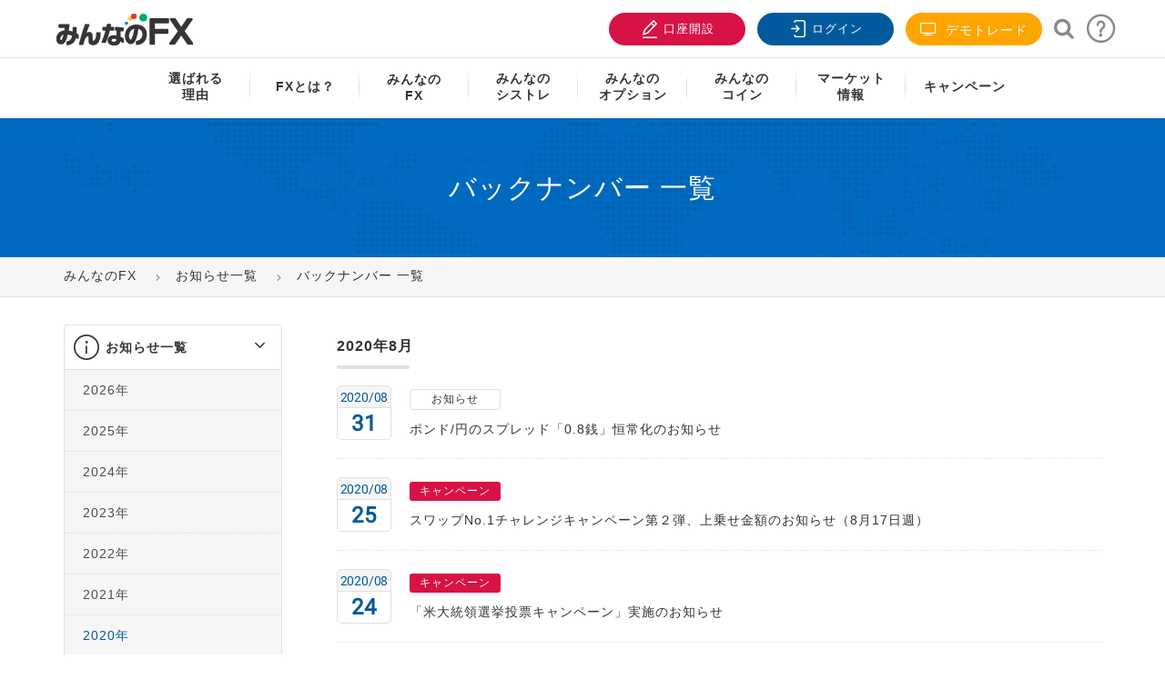

--- FILE ---
content_type: text/html; charset=utf-8
request_url: https://min-fx.jp/press/date/2020/8/
body_size: 18128
content:
<!DOCTYPE html>
<html lang="ja-jp"  prefix="og: https://ogp.me/ns#">
<head>
	<meta charset="utf-8" />
	<meta name="keywords" content="お知らせ＆更新情報 一覧,FX,外為,取引,トレイダーズ証券,みんなのＦＸ" />
	<meta property="og:url" content="https://min-fx.jp/press/date/2020/8/" />
	<meta property="og:title" content="お知らせ一覧" />
	<meta property="og:type" content="website" />
	<meta property="og:description" content="お知らせ＆更新情報 一覧のページ。FXをはじめるなら「みんなのＦＸ」" />
	<meta name="description" content="お知らせ＆更新情報 一覧のページ。FXをはじめるなら「みんなのＦＸ」" />
	<title>お知らせ一覧</title>
	<link href="/press/date/2020/8?format=feed&amp;type=rss" rel="alternate" type="application/rss+xml" title="RSS 2.0" />
	<link href="/press/date/2020/8?format=feed&amp;type=atom" rel="alternate" type="application/atom+xml" title="Atom 1.0" />
	<link href="https://min-fx.jp/press/date/2020/8/" rel="canonical" />
	<link href="/templates/nextop/favicon.ico" rel="shortcut icon" type="image/vnd.microsoft.icon" />
	<link href="https://min-fx.jp/templates/nextop/css/global-style.css" rel="stylesheet" />
	<link href="https://min-fx.jp/templates/nextop/css/template.css" rel="stylesheet" />
	<link href="https://min-fx.jp/templates/nextop/css/print.css" rel="stylesheet" media="print" />
	<link href="https://min-fx.jp/templates/nextop/css/blocks/mainmenu.css" rel="stylesheet" />
	<link href="https://min-fx.jp/templates/nextop/css/blocks/footer.css" rel="stylesheet" />
	<script src="https://min-fx.jp/templates/nextop/js/scroll-to-section.js"></script>
	<script>
jQuery(function($){ initTooltips(); $("body").on("subform-row-add", initTooltips); function initTooltips (event, container) { container = container || document;$(container).find(".hasTooltip").tooltip({"html": true,"container": "body"});} });
	</script>

	
		<meta name="viewport" content="width=device-width, initial-scale=1.0">
	<meta property="fb:app_id" content="123330794491687"/>

					<meta property="og:image" content="https://min-fx.jp/images/social/facebook.jpg">
	
	<meta name="google-site-verification" content="CluJBw86rGoRKDobozA-gFRESf1AdugFVzLTSnigOi8" />

	<link rel="icon" sizes="96x96" href="https://min-fx.jp/images/misc/fav_96.ico">
	<link rel="apple-touch-icon" sizes="180x180" href="https://min-fx.jp/images/misc/fav_180.ico">

		<script src='https://min-fx.jp/templates/nextop/js/nextop_homepage.min.js' type="text/javascript"></script>
	<script src='https://min-fx.jp/templates/nextop/js/lazysizes.min.js' type="text/javascript"></script>
	
	 	<base href="https://min-fx.jp/" />

<!-- Google Tag Manager -->
<script>(function(w,d,s,l,i){w[l]=w[l]||[];w[l].push({'gtm.start':
new Date().getTime(),event:'gtm.js'});var f=d.getElementsByTagName(s)[0],
j=d.createElement(s),dl=l!='dataLayer'?'&l='+l:'';j.async=true;j.src=
'https://www.googletagmanager.com/gtm.js?id='+i+dl;f.parentNode.insertBefore(j,f);
})(window,document,'script','dataLayer','GTM-NZGXDB');</script>
<!-- End Google Tag Manager -->

<!-- smartBanner -->

</head>

<body class="nta-inpage" >

<!-- Google Tag Manager (noscript) -->
<noscript><iframe src="https://www.googletagmanager.com/ns.html?id=GTM-NZGXDB"
height="0" width="0" style="display:none;visibility:hidden"></iframe></noscript>
<!-- End Google Tag Manager (noscript) -->


	<!-- S: header -->
	<header id="header" class="nta-header">
				<div class="topheader">
			<div class="container">
				<!-- S: logo -->
				<a class="logo" title="FXをもっとやさしく「みんなのＦＸ」" href="https://min-fx.jp/">
					<i class="sprite sprite-logolg"></i>
				</a>
				<!-- E: logo -->
				<!-- S: usertools -->
				<ul class="usertools">
					<li class="visible-xs btn-sp-search-container">
						<a class="btn-sp-search" title="検索">
							<i class="icon iconfont icon-search-sp"></i>
							検索
						</a>
						<!-- <div class="wrap-formsearch">
							<a id="btn-search" class="btn-search iconfont icon-magnifying"></a>
							<div class="formsearch">
								<input type="text" placeholder="サイト内検索" name="q" id="keywordsearchgcse" class="keywordsearchgcse">
								<button id="searchgcse" class="searchgcse iconfont icon-magnifying"></button>
							</div>
						</div> -->
					</li>
					<li>
						<a class="btn-register btn-red" target="_blank" href="https://reg.min-fx.tv/account/registration/registration?utm_source=hp&utm_medium=btn&utm_campaign=header" title="口座開設">
							<i class="icon iconfont icon-add-user"></i>
							口座開設
						</a>
					</li>
					<li class="btn-login-container">
						<a class="btn-login btn-blue" target="_blank" href="https://my.min-fx.tv/login?service=https%253A%252F%252Fmy.min-fx.tv%252Fmypage%252Fj_spring_cas_security_check" title="ログイン">
							<i class="icon iconfont icon-icon-lock"></i>
							ログイン
						</a>
					</li>
					<li class="hidden-xs bg-orangetop">
						<a class="btn-register btn-orange" target="_blank" href="/start/demotrade/" title="デモトレード">
							<i class="icon iconfont icon-television"></i>
							デモトレード
						</a>
					</li>
					<li class="hidden-xs btn-search-container">
						<!-- S: search support/words -->

<div class="wrap-formsearch">
	<a id="btn-search" class="btn-search iconfont icon-magnifying"></a>
	<div class="formsearch">
		<input type="text" placeholder="サイト内検索" name="q" id="keywordsearchgcse" class="keywordsearchgcse">
		<button id="searchgcse" class="searchgcse iconfont icon-magnifying"></button>
	</div>
</div>
<script>
	$("#searchgcse").click(function(){
		url = 'https://min-fx.jp/search/?q=' + $("#keywordsearchgcse").val();
		$(location).attr('href', url);
	});

	$('#keywordsearchgcse').keyup(function(e){
	    if(e.keyCode == 13) {
	        url = 'https://min-fx.jp/search/?q=' + $("#keywordsearchgcse").val();
			$(location).attr('href', url);
	    }
	});
</script>
<!-- E: search support/words -->					</li>
					<!-- <li class="hidden-xs">
						<a class="btn-call-support" href="https://min-fx.jp/support/" title="お客様サポート">
							<i class="icon iconfont icon-icon_support"></i>
						</a>
					</li>
					<li class="hidden-xs">
						<a class="btn-faq" href="https://help.min-fx.jp/?kinds=みんなのFX" title="よくあるご質問">
							<i class="icon iconfont icon-icon_faq"></i>
						</a>
					</li>	 -->

					<li class="hidden-xs btn-support-container">
						<a class="btn-support" href="https://min-fx.jp/support/" title="お客様サポート">
							<i class="icon iconfont icon-question"></i>
						</a>
					</li>
				</ul>
				<!-- E: usertools -->
				<!-- S: mainmenu icon -->
				<div class="mainmenu-icon mbview">
					<a class="iconmenu">
						<p class="menuline"></p>
						<p class="menuline"></p>
						<p class="menuline"></p>
					</a>
					<p>メニュー</p>
				</div>
				<!-- E: buttonlink -->
			</div>
		</div>
		<div class="mainmenuwrapper">
			<div class="container">
				<div class="openmenulogowrapper">
	<div class="logofx"></div>
</div>
<style type="text/css">
	.submenuwrapper.menucamp .inner-menu .list-menu li a img{
		-moz-transition: all .2s ease-in;
	    -o-transition: all .2s ease-in;
	    -webkit-transition: all .2s ease-in;
	    transition: all .2s ease-in;
	    background: #f5f5f5;
		max-width: 160px;
	}
	.submenuwrapper.menucamp .inner-menu .list-menu li a:hover img{

		background: #eee;
		opacity: 0.6;
	}
</style>
<div class="wrap-menumobile">
	<div class="sidebar-submenu hidden-lg hidden-md hidden-sm">
		<ul class="sidebar-usertools">
			<li >
				<div class="wrap-formsearch">
					<!-- <a id="btn-search" class="btn-search iconfont icon-magnifying"></a> -->
					<div class="formsearch">
						<input type="text" placeholder="サイト内検索" name="q" class="keywordsearchgcse" id="keywordsearchgcse2">
						<button id="searchgcse2" class="searchgcse iconfont icon-magnifying"></button>
					</div>
				</div>
				<script>
					$("#searchgcse2").click(function(){
						url = 'https://min-fx.jp/search/?q=' + $("#keywordsearchgcse2").val();
						$(location).attr('href', url);
					});

					$('#keywordsearchgcse2').keyup(function(e){
					    if(e.keyCode == 13) {
					        url = 'https://min-fx.jp/search/?q=' + $("#keywordsearchgcse2").val();
							$(location).attr('href', url);
					    }
					});
				</script>
			</li>
			<li>
				<a class="btn-red" target="_blank" href="https://reg.min-fx.tv/account/registration/registration?utm_source=hp&utm_medium=btn&utm_campaign=header" title="口座開設">
					<i class="icon iconfont icon-add-user"></i>
					口座開設
				</a>
			</li>
			<li>
				<a class="btn-blue" target="_blank" href="https://my.min-fx.tv/login?service=https%253A%252F%252Fmy.min-fx.tv%252Fmypage%252Fj_spring_cas_security_check" title="ログイン">
					<i class="icon iconfont icon-icon-lock"></i>
					ログイン
				</a>
			</li>
			<!-- <li>
				<a class="btn-org" target="_blank" href="https://min-fx.jp/demotrade/" title="デモ取引">
					<i class="icon iconfont icon-icon-about-slippage"></i>
					デモ取引
				</a>
			</li> -->
		</ul>
	</div>

	<div class="mainmenuformobiles">
		<ul class="mainmenu style2">
			<!-- <div class="visible-sm visible-xs box-menu-support">
				<a href="https://help.min-fx.jp/?kinds=みんなのFX" title="よくあるご質問">よくあるご質問</a> |
				<a href="https://min-fx.jp/support/" title="お客様サポート">お客様サポート</a>
			</div> -->
			<li>
				<a href="https://min-fx.jp/strength/" title="選ばれる理由"><span class="menu-pc">選ばれる<br>理由</span><span class="menu-sp">選ばれる理由</span></a>	
			</li>
			<li >
				<a href="https://min-fx.jp/start/" title="FXとは？">
					<span class="">FXとは？</span>
				</a>
					<span class="showsubmenu"></span>
				<div class="submenuinner">
					<div class="submenuwrapper menulinefx">
						<div class="inner-menu menu-pc">
							<div class="colmenu">
								<h4 class="sub-title"><a href="https://min-fx.jp/start/unyo/" class="" title="タイプ別FX運用スタイル徹底比較">タイプ別FX運用スタイル徹底比較</a></h4>
								<ul class="list-menu">
									<li >
										<a class="" href="https://min-fx.jp/start/unyo/type1/" title="【初心者】王道の通貨ペアでFXデビュー">
											<span>【初心者】王道の通貨ペアでFXデビュー</span>
										</a>
									</li>
									<li>
										<a class="" href="https://min-fx.jp/start/unyo/type2/" title="【初心者】スマホ1台！人気通貨で中長期投資">
											<span>【初心者】スマホ1台！人気通貨で中長期投資</span>
										</a>
									</li>
									<li>
										<a class="" href="https://min-fx.jp/start/unyo/type3/" title="【中級者】シストレも取り入れ高金利通貨を安定運用">
											<span>【中級者】シストレも取り入れ高金利通貨を安定運用</span>
										</a>
									</li>
									<li>
										<a class="" href="https://min-fx.jp/start/unyo/type4/" title="【中級者】貯金代わりに レバレッジを抑えて高金利通貨のスワップで資産形成">
											<span>【中級者】貯金代わりに レバレッジを抑えて高金利通貨のスワップで資産形成</span>
										</a>
									</li>
									<li>
										<a class="" href="https://min-fx.jp/start/unyo/type5/" title="【上級者】積極的な資金運用で中長期取引">
											<span>【上級者】積極的な資金運用で中長期取引</span>
										</a>
									</li>
									<li>
										<a class="" href="https://min-fx.jp/start/unyo/type6/" title="【上級者】ドル/円と高金利通貨を短中期で運用">
											<span>【上級者】ドル/円と高金利通貨を短中期で運用</span>
										</a>
									</li>
								</ul>

								<h4 class="sub-title"><a class="btn-youtube no-hover" title="FXとは？動画で学ぶFX入門講座">FXとは？動画で学ぶFX入門講座</a></h4>
								<ul class="list-menu">
									<li >
										<a class="" href="https://www.youtube.com/watch?v=Mmf-PbLwzOk" target="_blank" title="FX入門">
											<span>FX入門</span>
										</a>
									</li>
									<li>
										<a class="" href="https://www.youtube.com/watch?v=cAQN-_P6oRI" target="_blank" title="FXの注文方法">
											<span>FXの注文方法</span>
										</a>
									</li>
									<li>
										<a class="" href="https://www.youtube.com/watch?v=pAQUgS_pBvk" target="_blank" title="ローソク足">
											<span>ローソク足</span>
										</a>
									</li>
									<li>
										<a class="" href="https://www.youtube.com/watch?v=gBry1d_uEI4" target="_blank" title="トレンドライン">
											<span>トレンドライン</span>
										</a>
									</li>
								</ul>

								<div class="subbutton-link">
									<ul >
										<li>
											<a class="btn-readmore big bg-blue" href="https://min-fx.jp/start/demotrade/" title="デモトレード">
												🔰 <span> デモトレード</span>
											</a>
										</li>
									</ul>
								</div>
							</div>

							<div class="colmenu">
								<h4 class="sub-title"><a href="https://min-fx.jp/start/">はじめてのFX</a></h4>
								<ul class="list-menu">
									<li>
										<a class="" href="https://min-fx.jp/start/fx-primer/" title="FX入門講座" >
											FX入門講座
										</a>
									</li>
									<li>
										<a class="" href="https://min-fx.jp/start/#note1" title="FXとは" >
											FXとは
										</a>
									</li>
									<li>
										<a class="" href="https://min-fx.jp/start/fx-contrivance/" title="FXの仕組みとは" >
											FXの仕組みとは
										</a>
									</li>
									<li>
										<a class="" href="https://min-fx.jp/start/currency-pair/" title="通貨ペアの特徴と選び方" >
											通貨ペアの特徴と選び方
										</a>
									</li>
									<li>
										<a class="" href="https://min-fx.jp/start/aboutyen/" title="円高・円安とは" >
											円高・円安とは
										</a>
									</li>
									<li>
										<a class="" href="https://min-fx.jp/start/aboutspread/" title="スプレッドとは" >
											スプレッドとは
										</a>
									</li>
									<li>
										<a class="" href="https://min-fx.jp/start/spread-knowledge/" title="スプレッドの意味" >
											スプレッドの意味
										</a>
									</li>
									<li>
										<a class="" href="https://min-fx.jp/start/aboutleverage/" title="レバレッジとは" >
											レバレッジとは
										</a>
									</li>
									<li>
										<a class="" href="https://min-fx.jp/start/aboutswap/" title="スワップポイントとは" >
											スワップポイントとは
										</a>
									</li>
									<li>
										<a class="" href="https://min-fx.jp/start/ordertime/" title="FXの取引時間" >
											FXの取引時間
										</a>
									</li>
									<li>
										<a class="" href="https://min-fx.jp/start/aboutlosscut/" title="ロスカットと証拠金判定" >
											ロスカットと証拠金判定
										</a>
									</li>
									<li>
										<a class="" href="https://min-fx.jp/start/howtofx/" title="FXの始め方" >
											FXの始め方
										</a>
									</li>
									<li>
										<a class="" href="https://min-fx.jp/start/knowledge/" title="口座開設方法とFXのやり方" >
											口座開設方法とFXのやり方
										</a>
									</li>
									<li>
										<a class="" href="https://min-fx.jp/start/transaction/" title="取引をしてみる" >
											取引をしてみる
										</a>
									</li>
									<li>
										<a class="" href="https://min-fx.jp/start/order/" title="注文をしてみる" >
											注文をしてみる
										</a>
									</li>
									<li>
										<a class="" href="https://min-fx.jp/start/ordevariation/" title="注文の種類" >
											注文の種類
										</a>
									</li>
									<li>
										<a class="" href="https://min-fx.jp/start/tradingmethod/" title="FXの取引手法" >
											FXの取引手法
										</a>
									</li>
									<li>
										<a class="" href="https://min-fx.jp/start/fx-study/" title="FXのおすすめ勉強法" >
											FXのおすすめ勉強法
										</a>
									</li>
								</ul>
							</div>
							<div class="colmenu">
								<h4 class="sub-title"><a class="no-hover">FXをもっと知る</a></h4>
								<ul class="list-menu">
									<li>
										<a class="" href="https://min-fx.jp/start/worldcurrency/" title="世界の通貨" >
											世界の通貨
										</a>
									</li>
									<li>
										<a class="" href="https://min-fx.jp/start/beginnercurrency/" title="FX初心者におすすめの通貨" >
											FX初心者におすすめの通貨
										</a>
									</li>
									<li>
										<a class="" href="https://min-fx.jp/start/aboutusdjpy/" title="ドル/円、ユーロ/ドルの特徴" >
											ドル/円、ユーロ/ドルの特徴
										</a>
									</li>
									<li>
										<a class="" href="https://min-fx.jp/start/abouttryjpy/" title="高金利通貨とは" >
											高金利通貨とは
										</a>
									</li>
									<li>
										<a class="" href="https://min-fx.jp/start/smallsum/" title="FX初心者は少額から開始" >
											FX初心者は少額から開始
										</a>
									</li>
									<li>
										<a class="" href="https://min-fx.jp/start/fx-pips/" title="pipsとは" >
											pipsとは
										</a>
									</li>
									<li>
										<a class="" href="https://min-fx.jp/start/fx-losscut/" title="損切りとは" >
											損切りとは
										</a>
									</li>
									<li>
										<a class="" href="https://min-fx.jp/start/order-limit/" title="指値注文と逆指値注文とは" >
											指値注文と逆指値注文とは
										</a>
									</li>
									<li>
										<a class="" href="https://min-fx.jp/start/order-oco/" title="OCO注文とは" >
											OCO注文とは
										</a>
									</li>
									<li>
										<a class="" href="https://min-fx.jp/start/technical/" title="テクニカル分析とは" >
											テクニカル分析とは
										</a>
									</li>
									<li>
										<a class="" href="https://min-fx.jp/start/fund/" title="ファンダメンタルズ分析とは" >
											ファンダメンタルズ分析とは
										</a>
									</li>
									<li>
										<a class="" href="https://min-fx.jp/start/fx-win/" title="FXで勝つためのポイント" >
											FXで勝つためのポイント
										</a>
									</li>
									<li>
										<a class="" href="https://min-fx.jp/start/win-rate/" title="FX取引の勝率" >
											FX取引の勝率
										</a>
									</li>
									<li>
										<a class="" href="https://min-fx.jp/start/fx-bothbuildings/" title="両建てとは" >
											両建てとは
										</a>
									</li><li>
										<a class="" href="https://min-fx.jp/start/fx-weekend/" title="週末のポジションの注意点" >
											週末のポジションの注意点
										</a>
									</li>
									<li>
										<a class="" href="https://min-fx.jp/start/assetmanagement/" title="資産運用としてのFX" >
											資産運用としてのFX
										</a>
									</li>
									<li>
										<a class="" href="https://min-fx.jp/start/stock/" title="FXと株の違い" >
											FXと株の違い
										</a>
									</li>
									<li>
										<a class="" href="https://min-fx.jp/start/fcmanagement/" title="外貨運用でFXが選ばれる理由" >
											外貨運用でFXが選ばれる理由
										</a>
									</li>
									<li>
										<a class="" href="https://min-fx.jp/start/autobuysell/" title="FXの自動売買とは" >
											FXの自動売買とは
										</a>
									</li>
									<li>
										<a class="" href="https://min-fx.jp/start/aboutrisk/" title="FXのリスクとは" >
											FXのリスクとは
										</a>
									</li>
									<li>
										<a class="" href="https://min-fx.jp/start/abouttax/" title="FXの税金と確定申告" >
											FXの税金と確定申告
										</a>
									</li>
								</ul>
							</div>
							<div class="colmenu">
								<h4 class="sub-title"><a class="no-hover">その他</a></h4>
								<ul class="list-menu">
									<li>
										<a class="" href="https://min-fx.jp/start/first/st/about/" title="システムトレードとは" >
											システムトレードとは
										</a>
									</li>
									<li>
										<a class="" href="https://min-fx.jp/start/first/st/merit/" title="システムトレードのメリット" >
											システムトレードのメリット
										</a>
									</li>
									<li>
										<a class="" href="https://min-fx.jp/start/first/op/about/" title="バイナリーオプションとは" >
											バイナリーオプションとは
										</a>
									</li>
									<li>
										<a class="" href="https://min-fx.jp/start/first/op/knowledge/" title="オプション取引基礎知識" >
											オプション取引基礎知識
										</a>
									</li>
									<!-- <li>
										<a class="" href="https://min-fx.jp/start/seminar/skillup/" title="セミナー情報" >
											セミナー情報
										</a>
									</li> -->
									<li>
										<a class="" href="https://min-fx.jp/support/words/" title="お役立ち！FX用語集" >
											お役立ち！FX用語集
										</a>
									</li>
								</ul>
							</div>							
						</div>

						<div class="inner-menu menu-sp">
							<div class="colmenu">
								<ul class="list-menu">
									<li >
										<a href="https://min-fx.jp/start/unyo/" class="" title="なたはどのタイプ？タイプ別FX運用スタイル徹底比較">
											<b><span>あなたはどのタイプ？タイプ別FX運用スタイル徹底比較</span></b>
										</a>
									</li>
									<li >
										<a class="no-hover" title="はじめてのFX">
											<b><span>はじめてのFX</span></b>
										</a>
									</li>
									<li >
										<a href="https://min-fx.jp/start/fx-primer/" title="FX入門講座">
											<span>FX入門講座</span>
										</a>
									</li>	

									<li >
										<a href="https://min-fx.jp/start/#note1" title="FXとは">
											<span>FXとは</span>
										</a>
									</li>
									<li >
										<a href="https://min-fx.jp/start/fx-contrivance/" title="FXの仕組みとは">
											<span>FXの仕組みとは</span>
										</a>
									</li>
									<li>
										<a class="" href="https://min-fx.jp/start/currency-pair/" title="通貨ペアの特徴と選び方" >
											通貨ペアの特徴と選び方
										</a>
									</li>	

									<li >
										<a href="https://min-fx.jp/start/aboutyen/" title="円高・円安とは">
											<span>円高・円安とは</span>
										</a>
									</li>
									<li >
										<a href="https://min-fx.jp/start/aboutspread/" title="スプレッドとは">
											<span>スプレッドとは</span>
										</a>
									</li>
									<li>
										<a class="" href="https://min-fx.jp/start/spread-knowledge/" title="スプレッドの意味" >
											<span>スプレッドの意味</span>
										</a>
									</li>
									<li >
										<a href="https://min-fx.jp/start/aboutleverage/" title="レバレッジとは">
											<span>レバレッジとは</span>
										</a>
									</li>
									<li >
										<a href="https://min-fx.jp/start/aboutswap/" title="スワップポイントとは">
											<span>スワップポイントとは</span>
										</a>
									</li>
									<li >
										<a href="https://min-fx.jp/start/ordertime/" title="FXの取引時間">
											<span>FXの取引時間</span>
										</a>
									</li>
									<li >
										<a href="https://min-fx.jp/start/aboutlosscut/" title="ロスカットと証拠金判定">
											<span>ロスカットと証拠金判定</span>
										</a>
									</li>
									<li >
										<a href="https://min-fx.jp/start/howtofx/" title="FXの始め方">
											<span>FXの始め方</span>
										</a>
									</li>
									<li >
										<a href="https://min-fx.jp/start/knowledge/" title="口座開設方法とFXのやり方">
											<span>口座開設方法とFXのやり方</span>
										</a>
									</li>
									<li >
										<a href="https://min-fx.jp/start/transaction/" title="取引をしてみる">
											<span>取引をしてみる</span>
										</a>
									</li>
									<li >
										<a href="https://min-fx.jp/start/order/" title="注文をしてみる">
											<span>注文をしてみる</span>
										</a>
									</li>
									<li >
										<a href="https://min-fx.jp/start/ordevariation/" title="注文の種類">
											<span>注文の種類</span>
										</a>
									</li>
									<li>
										<a class="" href="https://min-fx.jp/start/tradingmethod/" title="FXの取引手法" >
											FXの取引手法
										</a>
									</li>
									<li >
										<a href="https://min-fx.jp/start/fx-study/" title="FXのおすすめ勉強法">
											<span>FXのおすすめ勉強法</span>
										</a>
									</li>

									<li >
										<a class="no-hover" title="FXをもっと知る">
											<b><span>FXをもっと知る</span></b>
										</a>
									</li>									
									<li >
										<a href="https://min-fx.jp/start/worldcurrency/" title="世界の通貨">
											<span>世界の通貨</span>
										</a>
									</li>
									<li >
										<a href="https://min-fx.jp/start/beginnercurrency/" title="FX初心者におすすめの通貨">
											<span>FX初心者におすすめの通貨</span>
										</a>
									</li>
									<li >
										<a href="https://min-fx.jp/start/aboutusdjpy/" title="ドル/円、ユーロ/ドルの特徴">
											<span>ドル/円、ユーロ/ドルの特徴</span>
										</a>
									</li>		
									<li >
										<a href="https://min-fx.jp/start/abouttryjpy/" title="高金利通貨とは">
											<span>高金利通貨とは</span>
										</a>
									</li>
									<li >
										<a href="https://min-fx.jp/start/smallsum/" title="FX初心者は少額から開始">
											<span>FX初心者は少額から開始</span>
										</a>
									</li>
									<li >
										<a href="https://min-fx.jp/start/technical/" title="テクニカル分析とは">
											<span>テクニカル分析とは</span>
										</a>
									</li>

									<li >
										<a href="https://min-fx.jp/start/fx-win/" title="FXで勝つためのポイント">
											<span>FXで勝つためのポイント</span>
										</a>
									</li>

									<li >
										<a href="https://min-fx.jp/start/assetmanagement/" title="資産運用としてのFX">
											<span>資産運用としてのFX</span>
										</a>
									</li>
									<li >
										<a href="https://min-fx.jp/start/fcmanagement/" title="外貨運用でFXが選ばれる理由">
											<span>外貨運用でFXが選ばれる理由</span>
										</a>
									</li>
									<li>
										<a class="" href="https://min-fx.jp/start/autobuysell/" title="FXの自動売買とは" >
											FXの自動売買とは
										</a>
									</li>
									<li >
										<a href="https://min-fx.jp/start/aboutrisk/" title="FXのリスクとは">
											<span>FXのリスクとは</span>
										</a>
									</li>
									<li >
										<a href="https://min-fx.jp/start/abouttax/" title="FXの税金と確定申告">
											<span>FXの税金と確定申告</span>
										</a>
									</li>

									<li >
										<a class="no-hover" title="その他">
											<b><span>その他</span></b>
										</a>
									</li>
									<li >
										<a href="https://min-fx.jp/start/first/st/about/" title="システムトレードとは">
											<span>システムトレードとは</span>
										</a>
									</li>
									<li >
										<a href="https://min-fx.jp/start/first/st/merit/" title="システムトレードのメリット">
											<span>システムトレードのメリット</span>
										</a>
									</li>
									<li >
										<a href="https://min-fx.jp/start/first/op/about/" title="バイナリーオプションとは">
											<span>バイナリーオプションとは</span>
										</a>
									</li>
									<li >
										<a href="https://min-fx.jp/start/first/op/knowledge/" title="オプション取引基礎知識">
											<span>オプション取引基礎知識</span>
										</a>
									</li>
									<li >
										<a href="https://min-fx.jp/start/seminar/skillup/" title="セミナー情報">
											<span>セミナー情報</span>
										</a>
									</li>
									<li >
										<a href="https://min-fx.jp/support/words/" title="お役立ち！FX用語集">
											<span>お役立ち！FX用語集</span>
										</a>
									</li>
									<li style="padding: 10px;">
										<a class="btn-readmore big bg-blue" href="https://min-fx.jp/start/demotrade/" title="デモ取引" style="padding: 0;text-align: center;">
											🔰 <span> デモ取引</span>
										</a>
									</li>
								</ul>
							</div>
						</div>
					</div>
				</div>
			</li>
			<li >
				<a href="https://min-fx.jp/lineup/fx/" title="みんなのFX"><span class="menu-pc">みんなの<br>FX</span><span class="menu-sp">みんなのFX</span></a><span class="showsubmenu"></span>
				<div class="submenuinner">
					<div class="submenuwrapper menulinefx">
						<div class="inner-menu menu-pc">
							<div class="colmenu">
								<h4 class="sub-title"><a href="https://min-fx.jp/start/" title="はじめてのFX">はじめてのFX</a></h4>
								<ul class="list-menu">
									<li >
										<a href="https://min-fx.jp/start/" title="はじめてのFX">
											<span>はじめてのFX</span>
										</a>
									</li>						
								</ul>
								<div class="subbutton-link">
									<ul >
										<li>
											<a class="btn-readmore big bg-blue" href="https://min-fx.jp/start/demotrade/" title="デモ取引">
												🔰 <span>デモ取引</span>
											</a>
										</li>						
									</ul>
								</div>
							</div>
							<div class="colmenu twocolumn">
								<h4 class="sub-title"><a href="https://min-fx.jp/lineup/fx/service/" title="サービス案内">サービス案内</a></h4>
								<ul class="list-menu">
									<li >
										<a href="https://min-fx.jp/lineup/fx/service/outline/" title="サービス概要">
											<span>サービス概要</span>
										</a>
									</li>
									<li>
										<a href="https://min-fx.jp/lineup/fx/service/margin/" title="1,000通貨単位について">									
											<span>1,000通貨単位について</span>
										</a>								
									</li>
									<li>
										<a href="https://min-fx.jp/lineup/fx/service/swap/" title="スワップについて">
											<span>スワップについて</span>
										</a>
									</li>
									<li>
										<a href="https://min-fx.jp/lineup/fx/service/losscut/" title="ロスカットについて">
											<span>ロスカットについて</span>
										</a>
									</li>

									<li>
										<a href="https://min-fx.jp/lineup/fx/service/spread/" title="スプレッドについて">
											<span>スプレッドについて</span>
										</a>
									</li>
									<li>
										<a href="https://min-fx.jp/lineup/fx/service/slippage/" title="スリッページについて">
											<span>スリッページについて</span>
										</a>
									</li>
									<li>
										<a href="https://min-fx.jp/lineup/fx/service/lightpair/" title=" LIGHTペアについて ">
											<span>LIGHTペアについて</span>
										</a>
									</li>
									<li>
										<a href="https://min-fx.jp/lineup/fx/service/inquiry/" title="口座照会項目について">
											<span>口座照会項目について</span>
										</a>
									</li>
									<li>
										<a href="https://min-fx.jp/lineup/fx/service/execution/" title="約定率について">
											<span>約定率について</span>
										</a>
									</li>
									<li>
										<a href="https://min-fx.jp/specialpage2025" title="ロバート秋山さん出演CM特設サイト">
											<span>ロバート秋山さん出演<br/>CM特設サイト</span>
										</a>
									</li>
								</ul>
							</div>
							<div class="colmenu">
								<h4 class="sub-title"><a href="https://min-fx.jp/lineup/fx/tool/">取引ツール</a></h4>
								<ul class="list-menu">
									<li>
										<a class="" href="https://min-fx.jp/lineup/fx/tool/app/" title="FXトレーダーアプリ版">
											FXトレーダーアプリ版
										</a>
									</li>
									<li>
										<a class="" href="https://min-fx.jp/lineup/fx/tool/fxtrader/" title="FXトレーダー">
											FXトレーダー
										</a>
									</li>
									<li>
										<a class="" href="https://min-fx.jp/lineup/fx/tool/webtrader/" title="Webトレーダー">
											Webトレーダー
										</a>
									</li>
									<li>
										<a class="" href="https://min-fx.jp/start/demotrade/" title="Webトレーダー デモ版">
											Webトレーダー デモ版
										</a>
									</li>
									<li>
										<a class="" href="https://min-fx.jp/tradingview/" title="TradingView">
											TradingView
										</a>
									</li>
									<li>
										<a class="" href="https://min-fx.jp/lineup/fx/tool/myperformance/" title="マイパフォーマンス">
											マイパフォーマンス
										</a>
									</li>
								</ul>
							</div>
						</div>
						<div class="inner-menu menu-sp">
							<div class="colmenu">
								<ul class="list-menu">
									<li >
										<a href="https://min-fx.jp/start/" title="はじめてのFX">
											<span>はじめてのFX</span> 🔰
										</a>
									</li>
									<li >
										<a href="https://min-fx.jp/lineup/fx/service/outline/" title="サービス概要">
											<span>サービス概要</span>
										</a>
									</li>
									<li>
										<a href="https://min-fx.jp/lineup/fx/service/swap/" title="スワップ">
											<span>スワップ</span>
										</a>
									</li>
									<li>
										<a href="https://min-fx.jp/lineup/fx/service/spread/" title="スプレッド">
											<span>スプレッド</span>
										</a>
									</li>
									<li>
										<a href="https://min-fx.jp/lineup/fx/service/lightpair/" title="LIGHTペアについて">
											<span>LIGHTペアについて</span>
										</a>
									</li>
									<li>
										<a href="https://min-fx.jp/lineup/fx/service/execution/" title="約定率">
											<span>約定率</span>
										</a>
									</li>
									<li>
										<a href="https://min-fx.jp/lineup/fx/service/margin/" title="1,000通貨取引">
											<span>1,000通貨取引</span>
										</a>
									</li>
									<li>
										<a href="https://min-fx.jp/lineup/fx/service/losscut/" title="ロスカット">
											<span>ロスカット</span>
										</a>
									</li>
									<li>
										<a href="https://min-fx.jp/lineup/fx/service/slippage/" title="スリッページ">
											<span>スリッページ</span>
										</a>
									</li>	
									<li>
										<a href="https://min-fx.jp/lineup/fx/service/inquiry/" title="口座照会項目">
											<span>口座照会項目</span>
										</a>
									</li>
									<li>
										<a href="https://min-fx.jp/specialpage2025" title="ロバート秋山さん出演CM特設サイト">
											<span>ロバート秋山さん出演<br/>CM特設サイト</span>
										</a>
									</li>
									<li>
										<a href="https://min-fx.jp/lineup/fx/tool/" title="取引ツール">
											<span>取引ツール</span>
										</a>
									</li>
									<li>
										<a href="https://min-fx.jp/support/tool/" title="操作マニュアル">
											<span>操作マニュアル</span>
										</a>
									</li>	
									<li style="padding: 10px;">
										<a class="btn-readmore big bg-blue" href="https://min-fx.jp/start/demotrade/" title="デモ取引" style="padding: 0;text-align: center;">
											🔰 <span> デモ取引</span>
										</a>
									</li>			
								</ul>
							</div>
						</div>
					</div>
				</div>
			</li>
			<li >
				<a href="https://min-fx.jp/lineup/st/" title="みんなのシストレ"><span class="menu-pc">みんなの<br>シストレ</span><span class="menu-sp">みんなのシストレ</span></a><span class="showsubmenu"></span>
				<div class="submenuinner">
					<div class="submenuwrapper menulinefx">
						<div class="inner-menu menu-pc">
							<div class="colmenu">
								<h4 class="sub-title"><a href="https://min-fx.jp/start/first/st/" title="はじめてのシストレ">はじめてのシストレ</a></h4>					
								<ul class="list-menu">
									<li>
										<a href="https://min-fx.jp/start/first/st/about/" title="システムトレードとは？">
											<span>システムトレードとは？</span>
										</a>								
									</li>
									<li>
										<a href="https://min-fx.jp/start/first/st/merit/" title="システムトレードのメリット">
											<span>システムトレードのメリット</span>
										</a>								
									</li>
								</ul>
								<div class="subbutton-link">
									<ul >
										<li>
											<a class="btn-readmore big bg-blue" href="https://systrader.min-fx.tv/ranking" title="ストラテジーランキング" target="_blank">
												ストラテジーランキング
											</a>
										</li>
										<li>
											<a class="btn-readmore big bg-blue" href="https://systrader.min-fx.tv/selector_ranking" title="セレクターランキング" target="_blank">
												セレクターランキング
											</a>
										</li>
									</ul>
								</div>
							</div>
							<div class="colmenu twocolumn">
								<h4 class="sub-title"><a href="https://min-fx.jp/lineup/st/service/" title="サービス案内">サービス案内</a></h4>					
								<ul class="list-menu">
									<li>
										<a href="https://min-fx.jp/lineup/st/service/outline/" title="サービス概要">
											<span>サービス概要</span>
										</a>								
									</li>
									<li>
										<a href="https://min-fx.jp/lineup/st/service/order/" title="注文設定について">
											<span>注文設定について</span>
										</a>								
									</li>
									
									<li>
										<a href="https://min-fx.jp/lineup/st/service/strategy/" title="ストラテジーについて">
											<span>ストラテジーについて</span>
										</a>								
									</li>
									<li>
										<a href="https://min-fx.jp/lineup/st/service/point/" title="みんなのシストレの特長">
											<span>みんなのシストレの特長</span>
										</a>								
									</li>
									<li>
										<a href="https://min-fx.jp/lineup/st/service/losscut/" title="ロスカットについて">
											<span>ロスカットについて</span>
										</a>
									</li>
									<li>
										<a href="https://min-fx.jp/lineup/st/service/search/" title="ストラテジーの探し方">
											<span>ストラテジーの探し方</span>
										</a>
									</li>
									<li>
										<a href="https://min-fx.jp/lineup/st/service/myperformance/" title="ランキング参加について">
											<span>ランキング参加について</span>
										</a>
									</li>
									<li>
										<a href="https://min-fx.jp/lineup/st/service/trade/" title="取引設定画面の使い方">
											<span>取引設定画面の使い方</span>
										</a>
									</li>
									<li>
										<a href="https://min-fx.jp/lineup/st/service/inquiry/" title="口座照会項目について">
											<span>口座照会項目について</span>
										</a>
									</li>
								</ul>			
							</div>
							<div class="colmenu">
								<h4 class="sub-title"><a href="https://min-fx.jp/lineup/st/tool/">取引ツール</a></h4>
								<ul class="list-menu">
									<li>
										<a class="" href="https://min-fx.jp/lineup/st/tool/systemtrader/" title="システムトレーダー" >
											システムトレーダー
										</a>
									</li>
									<li>
										<a class="" href="https://min-fx.jp/lineup/st/tool/systemtrader_app/" title="システムトレーダーアプリ版" >
											システムトレーダーアプリ版
										</a>
									</li>
									<li>
										<a class="" href="https://min-fx.jp/support/tool/" title="マニュアル一覧" >
											マニュアル一覧
										</a>
									</li>
								</ul>
							</div>
						</div>
						<div class="inner-menu menu-sp">
							<div class="colmenu">
								<ul class="list-menu">
									<li style="padding: 10px;">
										<a class="btn-readmore big bg-blue" href="https://systrader.min-fx.tv/ranking/back" target="_blank" title="ストラテジーランキング" style="padding: 0;text-align: center;">
											<span>ストラテジーランキング</span>
										</a>
									</li>
									<li style="padding: 10px;">
										<a class="btn-readmore big bg-blue" href="https://systrader.min-fx.tv/selector_ranking" target="_blank" title="セレクターランキング" style="padding: 0;text-align: center;">
											<span>セレクターランキング</span>
										</a>
									</li>
									<li>
										<a style="border-top: 1px solid #ddd;" href="https://min-fx.jp/lineup/st/service/outline/" title="サービス概要">
											<span>サービス概要</span>
										</a>								
									</li>
									<!-- <li>
										<a href="https://min-fx.jp/lineup/st/service/spread/" title="スプレッド">
											<span>スプレッド</span>
										</a>								
									</li> -->
									<li>
										<a href="https://min-fx.jp/lineup/st/service/point/" title="みんなのシストレの特長">
											<span>みんなのシストレの特長</span>
										</a>								
									</li>

									<li>
										<a href="https://min-fx.jp/lineup/st/service/search/" title="ストラテジーの探し方">
											<span>ストラテジーの探し方</span>
										</a>								
									</li>
									<li>
										<a href="https://min-fx.jp/lineup/st/service/trade/" title="取引設定画面の使い方">
											<span>取引設定画面の使い方</span>
										</a>								
									</li>
									<li>
										<a href="https://min-fx.jp/lineup/st/service/order/" title="注文設定">
											<span>注文設定</span>
										</a>								
									</li>

									<li>
										<a href="https://min-fx.jp/lineup/st/service/strategy/" title="ストラテジー">
											<span>ストラテジー</span>
										</a>								
									</li>
									<li>
										<a href="https://min-fx.jp/lineup/st/service/losscut/" title="ロスカット">
											<span>ロスカット</span>
										</a>
									</li>


									<li>
										<a href="https://min-fx.jp/lineup/st/service/myperformance/" title="ランキング参加方法">
											<span>ランキング参加方法</span>
										</a>
									</li>
									<li>
										<a href="https://min-fx.jp/lineup/st/service/inquiry/" title="口座照会項目">
											<span>口座照会項目</span>
										</a>
									</li>
									<li>
										<a href="https://min-fx.jp/lineup/st/tool/" title="取引ツール">
											<span>取引ツール</span>
										</a>
									</li>
									<li>
										<a href="https://min-fx.jp/support/tool/" title="操作マニュアル">
											<span>操作マニュアル</span>
										</a>
									</li>									
								</ul>
							</div>
						</div>
					</div>
				</div>
			</li>
			<li >
				<a href="https://min-fx.jp/lineup/op/" title="みんなのオプション"><span class="menu-pc">みんなの<br>オプション</span><span class="menu-sp">みんなのオプション</span></a><span class="showsubmenu"></span>
				<div class="submenuinner">
					<div class="submenuwrapper menulinefx">
						<div class="inner-menu menu-pc">
							<div class="colmenu">
								<h4 class="sub-title"><a href="https://min-fx.jp/start/first/op/" title="はじめてのオプション">はじめてのオプション</a></h4>						
								<ul class="list-menu">
									<li>
										<a href="https://min-fx.jp/start/first/op/about/" title="バイナリーオプションとは？">
											<span>バイナリーオプションとは？</span>
										</a>								
									</li>
									<li>
										<a href="https://min-fx.jp/start/first/op/knowledge/" title="オプション取引の基礎知識">
											<span>オプション取引の基礎知識</span>
										</a>								
									</li>
								</ul>
							</div>
							<div class="colmenu twocolumn">
								<h4 class="sub-title"><a href="https://min-fx.jp/lineup/op/service/" title="サービス案内">サービス案内</a></h4>						
								<ul class="list-menu">
									<li>
										<a href="https://min-fx.jp/lineup/op/service/outline/" title="サービス概要">
											<span>サービス概要</span>
										</a>								
									</li>
									<li>
										<a href="https://min-fx.jp/lineup/op/service/strategy/" title="取引戦略例">
											<span>取引戦略例</span>
										</a>								
									</li>
									<li>
										<a href="https://min-fx.jp/lineup/op/service/trade/" title="選べる2つの取引方法">
											<span>選べる2つの取引方法</span>
										</a>
									</li>
									<li>
										<a href="https://min-fx.jp/lineup/op/service/test/" title="知識確認テスト">
											<span>知識確認テスト</span>
										</a>
									</li>
									<li>
										<a href="https://min-fx.jp/lineup/op/service/price/" title="購入価格とペイアウト">
											<span>購入価格とペイアウト</span>
										</a>
									</li>
									<li>
										<a href="https://min-fx.jp/lineup/op/service/attention/" title="留意事項">
											<span>留意事項</span>
										</a>
									</li>
									<li>
										<a href="https://min-fx.jp/lineup/op/service/period/" title="取引時間について">
											<span>取引時間について</span>
										</a>
									</li>
								</ul>
							</div>
							<div class="colmenu">
								<h4 class="sub-title"><a href="https://min-fx.jp/lineup/op/tool/">取引ツール</a></h4>
								<ul class="list-menu">
									<li>
										<a class="" href="https://min-fx.jp/lineup/op/tool/optiontrader/" title="オプショントレーダー" >
											オプショントレーダー
										</a>
									</li>
									<li>
										<a class="" href="https://min-fx.jp/lineup/op/tool/optiontrader_app/" title="オプショントレーダーアプリ版" >
											オプショントレーダーアプリ版
										</a>
									</li>
									<li>
										<a class="" href="https://min-fx.jp/support/tool/" title="マニュアル一覧" >
											マニュアル一覧
										</a>
									</li>
								</ul>
							</div>
						</div>
						<div class="inner-menu menu-sp">
							<div class="colmenu">
								<ul class="list-menu">
									<li>
										<a href="https://min-fx.jp/lineup/op/service/outline/" title="サービス概要">
											<span>サービス概要</span>
										</a>								
									</li>
									<li>
										<a href="https://min-fx.jp/lineup/op/service/trade/" title="選べる2つの取引方法">
											<span>選べる2つの取引方法</span>
										</a>
									</li>
									<li>
										<a href="https://min-fx.jp/lineup/op/service/price/" title="購入価格とペイアウト">
											<span>購入価格とペイアウト</span>
										</a>
									</li>
									<li>
										<a href="https://min-fx.jp/lineup/op/service/period/" title="取引時間">
											<span>取引時間</span>
										</a>
									</li>
									<li>
										<a href="https://min-fx.jp/lineup/op/service/strategy/" title="取引戦略例">
											<span>取引戦略例</span>
										</a>
									</li>
									<li>
										<a href="https://min-fx.jp/lineup/op/service/test/" title="知識確認テスト">
											<span>知識確認テスト</span>
										</a>
									</li>
									<li>
										<a href="https://min-fx.jp/lineup/op/service/attention/" title="留意事項">
											<span>留意事項</span>
										</a>
									</li>
									<li>
										<a href="https://min-fx.jp/lineup/op/tool/" title="取引ツール">
											<span>取引ツール</span>
										</a>
									</li>
									<li>
										<a href="https://min-fx.jp/support/tool/" title="操作マニュアル">
											<span>操作マニュアル</span>
										</a>
									</li>
								</ul>
							</div>
						</div>
					</div>
				</div>	
			</li>
			<li >
				<a href="https://min-fx.jp/lineup/coin/" title="みんなのコイン"><span class="menu-pc">みんなの<br>コイン</span><span class="menu-sp">みんなのコイン</span></a><span class="showsubmenu"></span>
				<div class="submenuinner">
					<div class="submenuwrapper menulinefx">
						<div class="inner-menu menu-pc">
							<div class="colmenu">
								<h4 class="sub-title"><a href="https://min-fx.jp/start/first/coin/" title="はじめての暗号資産（仮想通貨）">はじめての暗号資産（仮想通貨）</a></h4>						
								<ul class="list-menu">
									<li>
										<a href="https://min-fx.jp/start/first/coin/about/" title="暗号資産（仮想通貨）とは？">
											<span>暗号資産（仮想通貨）とは？</span>
										</a>								
									</li>
									<li>
										<a href="https://min-fx.jp/start/first/coin/btc/" title="ビットコインとは？">
											<span>ビットコインとは？</span>
										</a>								
									</li>
									<li>
										<a href="https://min-fx.jp/start/first/coin/eth/" title="ビットコインとは？">
											<span>イーサリアムとは？</span>
										</a>								
									</li>
									<li>
										<a href="https://min-fx.jp/start/first/coin/xrp/" title="エックスアールピーとは？">
											<span>エックスアールピーとは？</span>
										</a>
									</li>
									<li>
										<a href="https://min-fx.jp/start/first/coin/ltc/" title="ライトコインとは？">
											<span>ライトコインとは？</span>
										</a>								
									</li>
									<li>
										<a href="https://min-fx.jp/start/first/coin/bch/" title="ビットコインキャッシュ とは？">
											<span>ビットコインキャッシュ とは？</span>
										</a>								
									</li>
								</ul>
							</div>
							<div class="colmenu twocolumn">
								<h4 class="sub-title"><a href="https://min-fx.jp/lineup/coin/service/" title="サービス案内">サービス案内</a></h4>						
								<ul class="list-menu">
									<li>
										<a href="https://min-fx.jp/lineup/coin/service/outline/" title="サービス概要">
											<span>サービス概要</span>
										</a>								
									</li>
									<li>
										<a href="https://min-fx.jp/lineup/coin/service/tax/" title="税金について">
											<span>税金について</span>
										</a>
									</li>
									<li>
										<a href="https://min-fx.jp/lineup/coin/service/fee/" title="手数料について">
											<span>手数料について</span>
										</a>								
									</li>
									<li>
										<a href="https://min-fx.jp/lineup/coin/service/inquiry/" title="口座照会項目について">
											<span>口座照会項目について</span>
										</a>
									</li>
									<li>
										<a href="https://min-fx.jp/lineup/coin/service/losscut/" title="ロスカットについて">
											<span>ロスカットについて</span>
										</a>
									</li>
									<li>
										<a href="https://min-fx.jp/lineup/coin/service/security/" title="セキュリティについて">
											<span>セキュリティについて</span>
										</a>
									</li>									
								</ul>
							</div>
							<div class="colmenu">
								<h4 class="sub-title"><a href="https://min-fx.jp/lineup/coin/tool/">取引ツール</a></h4>
								<ul class="list-menu">
									<li>
										<a class="" href="https://min-fx.jp/lineup/coin/tool/cointrader/" title="コイントレーダー" >
											コイントレーダー
										</a>
									</li>
									<li>
										<a class="" href="https://min-fx.jp/lineup/coin/tool/app/" title="コイントレーダーアプリ版" >
											コイントレーダーアプリ版
										</a>
									</li>
									<li>
										<a class="" href="https://min-fx.jp/support/tool/" title="マニュアル一覧" >
											マニュアル一覧
										</a>
									</li>
								</ul>
							</div>
						</div>
						<div class="inner-menu menu-sp">
							<div class="colmenu">
								<ul class="list-menu">
									<li><a href="https://min-fx.jp/start/first/coin/" title="はじめての暗号資産（仮想通貨）">はじめての暗号資産（仮想通貨）🔰</a></li>
									<li><a href="https://min-fx.jp/start/first/coin/about/" title="暗号資産（仮想通貨）とは？"><span>暗号資産（仮想通貨）とは？ 🔰</span></a></li>
									<li><a href="https://min-fx.jp/start/first/coin/btc/" title="ビットコインとは？"><span>ビットコインとは？ 🔰</span></a></li>
									<li><a href="https://min-fx.jp/start/first/coin/eth/" title="ビットコインとは？"><span>イーサリアムとは？ 🔰</span></a></li>
									<li><a href="https://min-fx.jp/start/first/coin/xrp/" title="エックスアールピーとは？"><span>エックスアールピーとは？ 🔰</span></a></li>
									<li><a href="https://min-fx.jp/start/first/coin/ltc/" title="ライトコインとは？"><span>ライトコインとは？ 🔰</span></a>	</li>
									<li><a href="https://min-fx.jp/start/first/coin/bch/" title="ビットコインキャッシュ とは？"><span>ビットコインキャッシュ とは？ 🔰</span></a></li>
									<li><a href="https://min-fx.jp/lineup/coin/service/outline/" title="サービス概要"><span>サービス概要</span></a></li>
									<li><a href="https://min-fx.jp/lineup/coin/service/tax/" title="税金について"><span>税金について</span></a></li>
									<li><a href="https://min-fx.jp/lineup/coin/service/fee/" title="手数料について"><span>手数料について</span></a></li>
									<li><a href="https://min-fx.jp/lineup/coin/service/inquiry/" title="口座照会項目について"><span>口座照会項目について</span></a></li>
									<li><a href="https://min-fx.jp/lineup/coin/service/losscut/" title="ロスカットについて"><span>ロスカットについて</span></a></li>
									<li><a href="https://min-fx.jp/lineup/coin/service/security/" title="セキュリティについて"><span>セキュリティについて</span></a></li>
									<li><a href="https://min-fx.jp/lineup/coin/tool/">取引ツール</a></li>
									<li><a class="" href="https://min-fx.jp/support/tool/" title="マニュアル一覧" >マニュアル一覧</a></li>
								</ul>
							</div>
						</div>
					</div>
				</div>	
			</li>
			<li class="menu-market">
				<a href="https://min-fx.jp/market/" title="マーケット情報"><span class="menu-pc">マーケット<br>情報</span><span class="menu-sp">マーケット情報</span></a> <span class="showsubmenu"></span>
				<div class="submenuinner">
					<!-- S: submenu wrapper -->
					<div class="submenuwrapper menulinefx">
						<div class="inner-menu menu-pc">
							<div class="colmenu twocolumn">
								<h4 class="sub-title"><a href="https://min-fx.jp/market/" title="マーケット情報">マーケット情報一覧</a></h4>
								<div class="inner-threecolumn">
									<ul class="list-menu">
										<li>
											<a class="" href="https://min-fx.jp/market/swap/" title="スワップカレンダー" >
												スワップカレンダー
											</a>
										</li>
										<li>
											<a class="btn-youtube" href="https://www.youtube.com/playlist?list=PL7BbPE0lQvpWjyfBjC9xGyLjgyG4LZ8Fq" target="_blank" title="井口喜雄のディーラーズアイ">								
												<span>井口喜雄のディーラーズアイ</span>
											</a>								
										</li>
										<li>
											<a class="" href="https://min-fx.jp/market/rate/" title="リアルタイム為替レート" >
												リアルタイム為替レート
											</a>
										</li>
										<li>
											<a href="https://min-fx.jp/market/report/" title="FXレポート">
												<span>FXレポート</span>
											</a>
										</li>
										
										<li>
											<a class="" href="https://min-fx.jp/market/chart/" title="リアルタイム為替チャート" >
												リアルタイム為替チャート
											</a>
										</li>	
										<li>
											<a href="https://min-fx.jp/market/marginlist/" title="必要証拠金一覧">
												<span>必要証拠金一覧</span>
											</a>
										</li>
										<li>
											<a class="" href="https://min-fx.jp/market/rate_coin/" title="リアルタイム暗号資産レート" >
												リアルタイム暗号資産レート
											</a>
										</li>
										<li>
											<a href="https://min-fx.jp/market/leverage/" title="法人口座レバレッジ">
												<span>法人口座レバレッジ</span>
											</a>
										</li>
										
										
										<li>
											<a href="https://min-fx.jp/market/margin/" title="証拠金シミュレーション">
												
												<span>証拠金シミュレーション</span>
											</a>
										</li>
										<li>
											<a href="https://min-fx.jp/market/swap-totalpayment/" title="お客様スワップ受取総額">
												<span>お客様スワップ受取総額</span>
											</a>
										</li>
										<li>
											<a href="https://min-fx.jp/market/swapsimulation/" title="スワップシミュレーション">

												<span>スワップシミュレーション</span>
											</a>
										</li>
										<li style="clear: both;">
											<a href="https://min-fx.jp/market/leveragesimulation/" title="実効レバレッジシミュレーション">

												<span>実効レバレッジシミュレーション</span>
											</a>
										</li>
									</ul>
								</div>
							</div>
							<div class="colmenu">
								<h4 class="sub-title"><a class="no-hover">みんなのマーケット</a></h4>
								<ul class="list-menu">
									<li>
										<a href="https://min-fx.jp/market/indicators/" title="経済指標カレンダー">
											<span>経済指標カレンダー</span>
										</a>
									</li>
									<li>
										<a href="https://min-fx.jp/market/currency-strength/" title="通貨強弱">
											<span>通貨強弱</span>
										</a>
									</li>
									<li>
										<a href="https://min-fx.jp/market/buysell-ratio/" title="ポジションブック・オーダーブック">
											<span>ポジションブック・オーダーブック</span>
										</a>
									</li>
									<li>
										<a href="https://min-fx.jp/market/news/" title="為替ニュース">
											<span>為替ニュース</span>
										</a>
									</li>
									<li>
										<a href="https://min-fx.jp/market/aianalysisreport/" title="AI分析レポート">
											<span>AI分析レポート</span>
										</a>
									</li>
								</ul>
							</div>
							<div class="colmenu">
								<h4 class="sub-title"><a class="no-hover">お役立ちコンテンツ</a></h4>
								<ul class="list-menu">
									<li>
										<a href="https://min-fx.jp/market/chart-analysis/" title="為替相場、2つの分析方法">
											<span>為替相場、2つの分析方法</span>
										</a>
									</li>
									<li>
										<a href="https://min-fx.jp/market/indicators/#note-indicators" title="経済指標カレンダーの活用方法">
											<span>経済指標カレンダーの活用方法</span>
										</a>
									</li>
									<li>
										<a href="https://min-fx.jp/market/usa-indicators/" title="アメリカの経済指標">
											<span>アメリカの経済指標</span>
										</a>
									</li>
									<li>
										<a href="https://min-fx.jp/market/view-chart/" title="チャートの見方">
											<span>チャートの見方</span>
										</a>
									</li>
									<li>
										<a href="https://min-fx.jp/market/main-indicators/" title="主要な経済指標">
											<span>主要な経済指標</span>
										</a>
									</li>
									<li>
										<a href="https://min-fx.jp/market/main-technicals/" title="主要なテクニカル指標">
											<span>主要なテクニカル指標</span>
										</a>
									</li>
								</ul>
							</div>
						</div>
						<div class="inner-menu menu-sp">
							<div class="colmenu">
								<ul class="list-menu">
									<li>
										<a href="https://min-fx.jp/market/swap/" title="スワップカレンダー">
											<span>スワップカレンダー</span>
										</a>
									</li>
									<li>
										<a href="https://min-fx.jp/market/rate/" title="リアルタイム為替レート">
											<span>リアルタイム為替レート</span>
										</a>
									</li>
									<li>
										<a href="https://min-fx.jp/market/chart/" title="リアルタイム為替チャート">
											<span>リアルタイム為替チャート</span>
										</a>
									</li>
									<li>
										<a href="https://min-fx.jp/market/rate_coin/" title="リアルタイム暗号資産レート">
											<span>リアルタイム暗号資産レート</span>
										</a>
									</li>
									<li>
										<a href="https://min-fx.jp/market/margin/" title="証拠金シミュレーション">
											<span>証拠金シミュレーション</span>
										</a>
									</li>
									<li>
										<a href="https://min-fx.jp/market/swapsimulation/" title="スワップシミュレーション">
											<span>スワップシミュレーション</span>
										</a>
									</li>
									<li>
										<a href="https://min-fx.jp/market/leveragesimulation/" title="実効レバレッジシミュレーション">
											<span>実効レバレッジシミュレーション</span>
										</a>
									</li>
									 <li >
										<a class="btn-youtube" href="https://www.youtube.com/playlist?list=PL7BbPE0lQvpWjyfBjC9xGyLjgyG4LZ8Fq" target="_blank" title="井口喜雄のディーラーズアイ">
											<span>井口喜雄のディーラーズアイ</span>
										</a>
									</li>
									<li>
										<a href="https://min-fx.jp/market/report/" title="FXレポート">
											<span>FXレポート</span>
										</a>
									</li>
									<li>
										<a href="https://min-fx.jp/market/marginlist/" title="必要証拠金一覧">
											<span>必要証拠金一覧</span>
										</a>
									</li>
									<li>
										<a href="https://min-fx.jp/market/buysell-ratio/" title="ポジションブック・オーダーブック">
											<span>ポジションブック・オーダーブック</span>
										</a>
									</li>

									<li>
										<a href="https://min-fx.jp/market/leverage/" title="法人口座レバレッジ">
											<span>法人口座レバレッジ</span>
										</a>
									</li>
									<li>
										<a href="https://min-fx.jp/market/swap-totalpayment/" title="お客様スワップ受取総額">
											<span>お客様スワップ受取総額</span>
										</a>
									</li>
									<li>
										<a class="no-hover" title="みんなのマーケット">
											<b><span>みんなのマーケット</span></b>
										</a>
									</li>
									<li>
										<a href="https://min-fx.jp/market/indicators/" title="経済指標カレンダー">
											<span>経済指標カレンダー</span>
										</a>
									</li>
									<li>
										<a href="https://min-fx.jp/market/currency-strength/" title="通貨強弱">
											<span>通貨強弱</span>
										</a>
									</li>
									<li>
										<a href="https://min-fx.jp/market/news/" title="為替ニュース">
											<span>為替ニュース</span>
										</a>
									</li>
									<li>
										<a href="https://min-fx.jp/market/aianalysisreport/" title="AI分析レポート">
											<span>AI分析レポート</span>
										</a>
									</li>
									<li>
										<a class="no-hover" title="お役立ちコンテンツ">
											<b><span>お役立ちコンテンツ</span></b>
										</a>
									</li>
									<li>
										<a href="https://min-fx.jp/market/chart-analysis/" title="為替相場、2つの分析方法">
											<span>為替相場、2つの分析方法</span>
										</a>
									</li>
									<li>
										<a href="https://min-fx.jp/market/indicators/#note-indicators" title="経済指標カレンダーの活用方法">
											<span>経済指標カレンダーの活用方法</span>
										</a>
									</li>
									<li>
										<a href="https://min-fx.jp/market/usa-indicators/" title="アメリカの経済指標">
											<span>アメリカの経済指標</span>
										</a>
									</li>
									<li>
										<a href="https://min-fx.jp/market/view-chart/" title="チャートの見方">
											<span>チャートの見方</span>
										</a>
									</li>
									<li>
										<a href="https://min-fx.jp/market/main-indicators/" title="主要な経済指標">
											<span>主要な経済指標</span>
										</a>
									</li>
									<li>
										<a href="https://min-fx.jp/market/main-technicals/" title="主要なテクニカル指標">
											<span>主要なテクニカル指標</span>
										</a>
									</li>
								</ul>
							</div>
						</div>
					</div>
					<!-- E: submenu wrapper -->
				</div>
			</li>
			<li>
				<a class="hide-before" href="https://min-fx.jp/campaign/" title="キャンペーン">キャンペーン</a>
				<div class="submenuinner visible-lg visible-md">
					<!-- S: submenu wrapper -->
					<div class="submenuwrapper menucamp">
						<div class="inner-menu">
							<ul class="list-menu">
								<li>
									<a href="https://min-fx.jp/campaign/winter_present202512/?utm_source=hp&utm_medium=bnr&utm_campaign=navi" title='最大10万円が当たる年末年始プレゼントキャンペーン'>
										<img class="lazyload" data-src="https://min-fx.jp/images/home/navi_winter_present202512.webp" src="https://min-fx.jp/images/home/navi_winter_present202512.webp" alt='最大10万円が当たる年末年始プレゼントキャンペーン'>
										<span>&nbsp;</span>
									</a>
								</li>
								<li>
									<a href="https://min-fx.jp/campaign/swapno1_202601/?utm_source=hp&utm_medium=bnr&utm_campaign=navi" title='スワップNo.1チャレンジキャンペーン'>
										<img class="lazyload" data-src="https://min-fx.jp/images/home/navi_swapno1_202601.webp" src="https://min-fx.jp/images/home/navi_swapno1_202601.webp" alt='スワップNo.1チャレンジキャンペーン'>
										<span>&nbsp;</span>
									</a>
								</li>
								<li>
									<a href="https://min-fx.jp/campaign/norikae202601/?utm_source=hp&utm_medium=bnr&utm_campaign=navi" title='13,000円キャッシュバック！のりかえキャンペーン'>
										<img class="lazyload" data-src="https://min-fx.jp/images/home/navi_norikae202601.webp" src="https://min-fx.jp/images/home/navi_norikae202601.webp" alt='13,000円キャッシュバック！のりかえキャンペーン'>
										<span>&nbsp;</span>
									</a>
								</li>
								<li>
									<a href="https://min-fx.jp/campaign/program/cashback_gbp202408/?utm_source=hp&utm_medium=bnr&utm_campaign=navi" title='取引するだけ超還元プログラム!!'>
										<img class="lazyload" data-src="https://min-fx.jp/images/home/navi_cashback_gbp202408.webp" src="https://min-fx.jp/images/home/navi_cashback_gbp202408.webp" alt='取引するだけ超還元プログラム!!'>		
										<span>&nbsp;</span>
									</a>
								</li>

								<li>
									<a href="https://min-fx.jp/campaign/program/newopen202403/?utm_source=hp&utm_medium=bnr&utm_campaign=navi" title='新規口座開設プログラム'>
										<img class="lazyload" data-src="https://min-fx.jp/images/home/navi_newopen202403.webp" src="https://min-fx.jp/images/home/navi_newopen202403.webp" alt='新規口座開設プログラム'>
										<span>&nbsp;</span>
									</a>
								</li>
								<li>
									<a href="https://min-fx.jp/campaign/program/friend_new202312/?utm_source=hp&utm_medium=bnr&utm_campaign=navi" title='お友達紹介プログラム'>
										<img class="lazyload" data-src="https://min-fx.jp/images/home/navi_friend_new202404.webp" src="https://min-fx.jp/images/home/navi_friend_new202404.webp" alt='お友達紹介プログラム'>
										<span>&nbsp;</span>
									</a>
								</li>

								<li>
									<a href="https://min-fx.jp/campaign/program/quiz202312/?utm_source=hp&utm_medium=bnr&utm_campaign=navi" title='クイズに挑戦して最大1,000円もらおう！'>
										<img class="lazyload" data-src="https://min-fx.jp/images/home/navi_quiz202505.webp" src="https://min-fx.jp/images/home/navi_quiz202505.webp" alt='クイズに挑戦して最大1,000円もらおう！'>
										<span>&nbsp;</span>
									</a>
								</li>

							</ul>
							<ul class="list-submenu">
								<li>
									<a class="" href="https://min-fx.jp/campaign/" title="実施中のキャンペーン" >実施中のキャンペーン</a>
								</li>
								<li>
									<a class="" href="https://min-fx.jp/campaign/past/2024/?utm_source=HP_navi&utm_medium=HP_navi&utm_campaign=campaign_list" title="終了したキャンペーン" >終了したキャンペーン</a>
								</li>
							</ul>
						</div>
					</div>
					<!-- E: submenu wrapper -->
				</div>
			</li>
			<li class="visible-sm visible-xs">
				<a href="https://min-fx.jp/support/" title="お客様サポート">お客様サポート</a>
			</li>

		</ul>

		<ul class="socialmenu hidden">
			<li>
				<a class="twitter" href="https://twitter.com/Min_fx" title="トレイダーズ証券/みんなのFX公式Twitter" target="_blank">
					<i class="iconfont icon-twitter"></i>
				</a>
			</li>
			<li>
				<a class="facebook" href="https://www.facebook.com/minfx" title="トレイダーズ証券/みんなのFX公式facebook" target="_blank">
					<i class="iconfont icon-facebook"></i>
				</a>
			</li>
			<li>
				<a class="youtube" href="https://www.youtube.com/user/minfxseminar" title="トレイダーズ証券/みんなのFX公式youtube" target="_blank">
					<i class="iconfont icon-youtube-play"></i>
				</a>
			</li>
		</ul>
	</div>
</div>
			</div>
		</div>
	</header>
	<!-- E: header -->

	<!-- S: slider -->
		<!-- E: slider -->

	<!-- S: mainbody -->
	<section id="mainbodywrapper">

		<!-- S: servicenewversion2 -->
				<!-- E: servicenewversion2 -->


		<!-- S: servicenewversion2 -->
				<!-- E: servicenewversion2 -->

		<!-- S: servicenewversion -->
				<!-- E: servicenewversion -->

		<!-- S: mainbody-servicesupport -->
				<!-- E: mainbody-servicesupport -->

		<!-- S: mainbody-aboutus -->
				<!-- E: mainbody-aboutus -->

		<!-- S: mainbody-allregister -->
				<!-- E: mainbody-allregister -->

		<!-- S: ourcampaign -->
				<!-- E: ourcampaign -->
		<!-- S: mainbody-ourtopic -->
				<!-- E: mainbody-ourtopic -->

		<!-- S: mainbody-top -->
				<!-- E: mainbody-top -->

		<!-- S: mainbody-component -->
				<section id="component">
			<h2 class="hidden">component</h2>
			 

<!-- S: header image -->
<div id="headerimage" class="support">
	<div class="map-overlay"></div>
	<div class="container">
							<h2 class="pagetitle txt-center">バックナンバー 一覧</h2>
							</div>	
</div>
<!-- E: header image --> 
<!-- S: breakcump -->
<div id="breadcrumb" class="breadcrumb">
	<div class="container">
		<ul id="breadcrumb_minfx" itemscope itemtype="https://schema.org/BreadcrumbList" class="breadcrumb_ breadcrumbswrapper">
		
					<li itemprop="itemListElement" itemscope itemtype="https://schema.org/ListItem">						
						<a itemprop="item" href="/" class="pathway"><span itemprop="name">みんなのFX</span></a>
						<i class="iconfont icon-angle-right"></i>
						<meta itemprop="position" content="1">
					</li>
		
					<li itemprop="itemListElement" itemscope itemtype="https://schema.org/ListItem">						
						<a itemprop="item" href="/press/" class="pathway"><span itemprop="name">お知らせ一覧</span></a>
						<i class="iconfont icon-angle-right"></i>
						<meta itemprop="position" content="2">
					</li>
						<li itemprop="itemListElement" itemscope itemtype="https://schema.org/ListItem" class="active"><span itemprop="name">バックナンバー 一覧</span><meta itemprop="position" content="3"></li>
	
		</ul>

	</div>
</div>
<!-- E: breakcump -->
<!-- S: component -->
<div id="contentwrapper">
	<div class="container">
		<!-- S: mainbody -->
		<div id="mainbody" class="">

				
			<div class="mainbodywrapper">
				<!-- S: box -->
				<div class="box box-empty">
					<h2 class="box-title">
						2020年8月						
					</h2>
					<div class="box-content">
																		
						<div class="press-listing-detail ">
							<article class="press-listing">								
								<time datetime="2020/08/31 15:30:00" class="press-datetime">
																			<a href="https://min-fx.jp/press/date/2020" class="press-calendar ">
																													<span class="press-date">31</span>
										<span class="press-year">2020/08</span>
																			</a>
								</time>									
								<div class="press-header">									
																			<span class="press-label" data-color='gray'>お知らせ</span>
																
									<h3 class="press-title">
										<a href="/press/20200831-2/" title="ポンド/円のスプレッド「0.8銭」恒常化のお知らせ">
											ポンド/円のスプレッド「0.8銭」恒常化のお知らせ										</a>											
									</h3>
								</div>
							</article>
						</div>				
												
						<div class="press-listing-detail ">
							<article class="press-listing">								
								<time datetime="2020/08/25 16:48:54" class="press-datetime">
																			<a href="https://min-fx.jp/press/date/2020" class="press-calendar ">
																													<span class="press-date">25</span>
										<span class="press-year">2020/08</span>
																			</a>
								</time>									
								<div class="press-header">									
																			<span class="press-label" data-color='red'>キャンペーン</span>
																
									<h3 class="press-title">
										<a href="/press/20200825-1/" title="スワップNo.1チャレンジキャンペーン第２弾、上乗せ金額のお知らせ（8月17日週）">
											スワップNo.1チャレンジキャンペーン第２弾、上乗せ金額のお知らせ（8月17日週）										</a>											
									</h3>
								</div>
							</article>
						</div>				
												
						<div class="press-listing-detail ">
							<article class="press-listing">								
								<time datetime="2020/08/24 11:57:28" class="press-datetime">
																			<a href="https://min-fx.jp/press/date/2020" class="press-calendar ">
																													<span class="press-date">24</span>
										<span class="press-year">2020/08</span>
																			</a>
								</time>									
								<div class="press-header">									
																			<span class="press-label" data-color='red'>キャンペーン</span>
																
									<h3 class="press-title">
										<a href="/press/20200824-1/" title="「米大統領選挙投票キャンペーン」実施のお知らせ">
											「米大統領選挙投票キャンペーン」実施のお知らせ										</a>											
									</h3>
								</div>
							</article>
						</div>				
												
						<div class="press-listing-detail ">
							<article class="press-listing">								
								<time datetime="2020/08/21 13:00:00" class="press-datetime">
																			<a href="https://min-fx.jp/press/date/2020" class="press-calendar ">
																													<span class="press-date">21</span>
										<span class="press-year">2020/08</span>
																			</a>
								</time>									
								<div class="press-header">									
																			<span class="press-label" data-color='gray'>お知らせ</span>
																
									<h3 class="press-title">
										<a href="/press/20200821-2/" title="スプレッド大幅縮小！「プレミアムフライデー・ハッピーアワー2020年8月」実施のお知らせ">
											スプレッド大幅縮小！「プレミアムフライデー・ハッピーアワー2020年8月」実施のお知らせ										</a>											
									</h3>
								</div>
							</article>
						</div>				
												
						<div class="press-listing-detail ">
							<article class="press-listing">								
								<time datetime="2020/08/18 16:52:14" class="press-datetime">
																			<a href="https://min-fx.jp/press/date/2020" class="press-calendar ">
																													<span class="press-date">18</span>
										<span class="press-year">2020/08</span>
																			</a>
								</time>									
								<div class="press-header">									
																			<span class="press-label" data-color='red'>キャンペーン</span>
																
									<h3 class="press-title">
										<a href="/press/20200818-1/" title="スワップNo.1チャレンジキャンペーン第２弾、上乗せ金額のお知らせ（8月10日週）">
											スワップNo.1チャレンジキャンペーン第２弾、上乗せ金額のお知らせ（8月10日週）										</a>											
									</h3>
								</div>
							</article>
						</div>				
												
						<div class="press-listing-detail ">
							<article class="press-listing">								
								<time datetime="2020/08/17 15:50:24" class="press-datetime">
																			<a href="https://min-fx.jp/press/date/2020" class="press-calendar ">
																													<span class="press-date">17</span>
										<span class="press-year">2020/08</span>
																			</a>
								</time>									
								<div class="press-header">									
																			<span class="press-label" data-color='gray'>お知らせ</span>
																
									<h3 class="press-title">
										<a href="/press/20200817-2/" title="通貨の強弱が一目でわかる投資支援ツール「通貨強弱」導入のお知らせ">
											通貨の強弱が一目でわかる投資支援ツール「通貨強弱」導入のお知らせ										</a>											
									</h3>
								</div>
							</article>
						</div>				
												
						<div class="press-listing-detail ">
							<article class="press-listing">								
								<time datetime="2020/08/17 12:03:05" class="press-datetime">
																			<a href="https://min-fx.jp/press/date/2020" class="press-calendar ">
																													<span class="press-date">17</span>
										<span class="press-year">2020/08</span>
																			</a>
								</time>									
								<div class="press-header">									
																			<span class="press-label" data-color='red'>キャンペーン</span>
																
									<h3 class="press-title">
										<a href="/press/20200817-1/" title="毎日参加できる！「公式Twitter　フォロー＆リツイートキャンペーン第2弾」実施のお知らせ">
											毎日参加できる！「公式Twitter　フォロー＆リツイートキャンペーン第2弾」実施のお知らせ										</a>											
									</h3>
								</div>
							</article>
						</div>				
												
						<div class="press-listing-detail ">
							<article class="press-listing">								
								<time datetime="2020/08/11 17:56:52" class="press-datetime">
																			<a href="https://min-fx.jp/press/date/2020" class="press-calendar ">
																													<span class="press-date">11</span>
										<span class="press-year">2020/08</span>
																			</a>
								</time>									
								<div class="press-header">									
																			<span class="press-label" data-color='red'>キャンペーン</span>
																
									<h3 class="press-title">
										<a href="/press/20200811-1/" title="スワップNo.1チャレンジキャンペーン第２弾、上乗せ金額のお知らせ（8月3日週）">
											スワップNo.1チャレンジキャンペーン第２弾、上乗せ金額のお知らせ（8月3日週）										</a>											
									</h3>
								</div>
							</article>
						</div>				
												
						<div class="press-listing-detail ">
							<article class="press-listing">								
								<time datetime="2020/08/07 22:03:38" class="press-datetime">
																			<a href="https://min-fx.jp/press/date/2020" class="press-calendar ">
																													<span class="press-date">07</span>
										<span class="press-year">2020/08</span>
																			</a>
								</time>									
								<div class="press-header">									
																			<span class="press-label" data-color='gray'>お知らせ</span>
																
									<h3 class="press-title">
										<a href="/press/20200807-1/" title="日経CNBCに当社ディーラー井口が出演します">
											日経CNBCに当社ディーラー井口が出演します										</a>											
									</h3>
								</div>
							</article>
						</div>				
												
						<div class="press-listing-detail ">
							<article class="press-listing">								
								<time datetime="2020/08/04 13:43:45" class="press-datetime">
																			<a href="https://min-fx.jp/press/date/2020" class="press-calendar ">
																													<span class="press-date">04</span>
										<span class="press-year">2020/08</span>
																			</a>
								</time>									
								<div class="press-header">									
																			<span class="press-label" data-color='red'>キャンペーン</span>
																
									<h3 class="press-title">
										<a href="/press/20200804-1/" title="スワップNo.1チャレンジキャンペーン第２弾、上乗せ金額のお知らせ（7月27日週）">
											スワップNo.1チャレンジキャンペーン第２弾、上乗せ金額のお知らせ（7月27日週）										</a>											
									</h3>
								</div>
							</article>
						</div>				
																	</div>
					<div class="box-footer">
																	<ul class="pager pagination-list"><li class="disabled"><a>最初へ</a></li><li class="page-prev disabled"><a>前へ</a></li><li class="active"><a>1</a></li><li class=""><a title="2" href="/press/date/2020/8?start=18" class="pagenav">2</a></li><li class="page-next"><a title="次へ" href="/press/date/2020/8?start=18" class="pagenav">次へ</a></li><li class=""><a title="最後へ" href="/press/date/2020/8?start=18" class="pagenav">最後へ</a></li></ul>																	
					</div>
				</div>
				<!-- E: box -->
				
				<!-- S: box search-->
				<div class="box box-empty box-wordsearch">		
									<!-- S: search support/words -->	
<form action="/press/search" method="get" autocomplete="off" class="wordsearchwrapper">
	<label>語句で検索！</label>
	<input type="text" value="" name="searchword" alt="" class="inputwords" />
	<input type="submit" value="" class="btn btn-search" onclick="this.form.searchword.focus();" />
</form>

<!-- E: search support/words -->								</div>
				<!-- E: box search -->	

								<!-- S: box backnumber -->
				<div class="box box-empty">						
					<div class="backnumberwrapper"><div class="backnumberdetail"><div class="title ">2026</div><ul><li data-month="1" class=""><a href="https://min-fx.jp/press/date/2026/1/">1<span>月</span></a></li></ul></div><div class="backnumberdetail"><div class="title ">2025</div><ul><li data-month="12" class=""><a href="https://min-fx.jp/press/date/2025/12/">12<span>月</span></a></li><li data-month="11" class=""><a href="https://min-fx.jp/press/date/2025/11/">11<span>月</span></a></li><li data-month="10" class=""><a href="https://min-fx.jp/press/date/2025/10/">10<span>月</span></a></li><li data-month="9" class=""><a href="https://min-fx.jp/press/date/2025/9/">9<span>月</span></a></li><li data-month="8" class=""><a href="https://min-fx.jp/press/date/2025/8/">8<span>月</span></a></li><li data-month="7" class=""><a href="https://min-fx.jp/press/date/2025/7/">7<span>月</span></a></li><li data-month="6" class=""><a href="https://min-fx.jp/press/date/2025/6/">6<span>月</span></a></li><li data-month="5" class=""><a href="https://min-fx.jp/press/date/2025/5/">5<span>月</span></a></li><li data-month="4" class=""><a href="https://min-fx.jp/press/date/2025/4/">4<span>月</span></a></li><li data-month="3" class=""><a href="https://min-fx.jp/press/date/2025/3/">3<span>月</span></a></li><li data-month="2" class=""><a href="https://min-fx.jp/press/date/2025/2/">2<span>月</span></a></li><li data-month="1" class=""><a href="https://min-fx.jp/press/date/2025/1/">1<span>月</span></a></li></ul></div><div class="backnumberdetail"><div class="title ">2024</div><ul><li data-month="12" class=""><a href="https://min-fx.jp/press/date/2024/12/">12<span>月</span></a></li><li data-month="11" class=""><a href="https://min-fx.jp/press/date/2024/11/">11<span>月</span></a></li><li data-month="10" class=""><a href="https://min-fx.jp/press/date/2024/10/">10<span>月</span></a></li><li data-month="9" class=""><a href="https://min-fx.jp/press/date/2024/9/">9<span>月</span></a></li><li data-month="8" class=""><a href="https://min-fx.jp/press/date/2024/8/">8<span>月</span></a></li><li data-month="7" class=""><a href="https://min-fx.jp/press/date/2024/7/">7<span>月</span></a></li><li data-month="6" class=""><a href="https://min-fx.jp/press/date/2024/6/">6<span>月</span></a></li><li data-month="5" class=""><a href="https://min-fx.jp/press/date/2024/5/">5<span>月</span></a></li><li data-month="4" class=""><a href="https://min-fx.jp/press/date/2024/4/">4<span>月</span></a></li><li data-month="3" class=""><a href="https://min-fx.jp/press/date/2024/3/">3<span>月</span></a></li><li data-month="2" class=""><a href="https://min-fx.jp/press/date/2024/2/">2<span>月</span></a></li><li data-month="1" class=""><a href="https://min-fx.jp/press/date/2024/1/">1<span>月</span></a></li></ul></div><div class="backnumberdetail"><div class="title ">2023</div><ul><li data-month="12" class=""><a href="https://min-fx.jp/press/date/2023/12/">12<span>月</span></a></li><li data-month="11" class=""><a href="https://min-fx.jp/press/date/2023/11/">11<span>月</span></a></li><li data-month="10" class=""><a href="https://min-fx.jp/press/date/2023/10/">10<span>月</span></a></li><li data-month="9" class=""><a href="https://min-fx.jp/press/date/2023/9/">9<span>月</span></a></li><li data-month="8" class=""><a href="https://min-fx.jp/press/date/2023/8/">8<span>月</span></a></li><li data-month="7" class=""><a href="https://min-fx.jp/press/date/2023/7/">7<span>月</span></a></li><li data-month="6" class=""><a href="https://min-fx.jp/press/date/2023/6/">6<span>月</span></a></li><li data-month="5" class=""><a href="https://min-fx.jp/press/date/2023/5/">5<span>月</span></a></li><li data-month="4" class=""><a href="https://min-fx.jp/press/date/2023/4/">4<span>月</span></a></li><li data-month="3" class=""><a href="https://min-fx.jp/press/date/2023/3/">3<span>月</span></a></li><li data-month="2" class=""><a href="https://min-fx.jp/press/date/2023/2/">2<span>月</span></a></li><li data-month="1" class=""><a href="https://min-fx.jp/press/date/2023/1/">1<span>月</span></a></li></ul></div><div class="backnumberdetail"><div class="title ">2022</div><ul><li data-month="12" class=""><a href="https://min-fx.jp/press/date/2022/12/">12<span>月</span></a></li><li data-month="11" class=""><a href="https://min-fx.jp/press/date/2022/11/">11<span>月</span></a></li><li data-month="10" class=""><a href="https://min-fx.jp/press/date/2022/10/">10<span>月</span></a></li><li data-month="9" class=""><a href="https://min-fx.jp/press/date/2022/9/">9<span>月</span></a></li><li data-month="8" class=""><a href="https://min-fx.jp/press/date/2022/8/">8<span>月</span></a></li><li data-month="7" class=""><a href="https://min-fx.jp/press/date/2022/7/">7<span>月</span></a></li><li data-month="6" class=""><a href="https://min-fx.jp/press/date/2022/6/">6<span>月</span></a></li><li data-month="5" class=""><a href="https://min-fx.jp/press/date/2022/5/">5<span>月</span></a></li><li data-month="4" class=""><a href="https://min-fx.jp/press/date/2022/4/">4<span>月</span></a></li><li data-month="3" class=""><a href="https://min-fx.jp/press/date/2022/3/">3<span>月</span></a></li><li data-month="2" class=""><a href="https://min-fx.jp/press/date/2022/2/">2<span>月</span></a></li><li data-month="1" class=""><a href="https://min-fx.jp/press/date/2022/1/">1<span>月</span></a></li></ul></div><div class="backnumberdetail"><div class="title ">2021</div><ul><li data-month="12" class=""><a href="https://min-fx.jp/press/date/2021/12/">12<span>月</span></a></li><li data-month="11" class=""><a href="https://min-fx.jp/press/date/2021/11/">11<span>月</span></a></li><li data-month="10" class=""><a href="https://min-fx.jp/press/date/2021/10/">10<span>月</span></a></li><li data-month="9" class=""><a href="https://min-fx.jp/press/date/2021/9/">9<span>月</span></a></li><li data-month="8" class=""><a href="https://min-fx.jp/press/date/2021/8/">8<span>月</span></a></li><li data-month="7" class=""><a href="https://min-fx.jp/press/date/2021/7/">7<span>月</span></a></li><li data-month="6" class=""><a href="https://min-fx.jp/press/date/2021/6/">6<span>月</span></a></li><li data-month="5" class=""><a href="https://min-fx.jp/press/date/2021/5/">5<span>月</span></a></li><li data-month="4" class=""><a href="https://min-fx.jp/press/date/2021/4/">4<span>月</span></a></li><li data-month="3" class=""><a href="https://min-fx.jp/press/date/2021/3/">3<span>月</span></a></li><li data-month="2" class=""><a href="https://min-fx.jp/press/date/2021/2/">2<span>月</span></a></li><li data-month="1" class=""><a href="https://min-fx.jp/press/date/2021/1/">1<span>月</span></a></li></ul></div><div class="backnumberdetail"><div class="title active">2020</div><ul><li data-month="12" class=""><a href="https://min-fx.jp/press/date/2020/12/">12<span>月</span></a></li><li data-month="11" class=""><a href="https://min-fx.jp/press/date/2020/11/">11<span>月</span></a></li><li data-month="10" class=""><a href="https://min-fx.jp/press/date/2020/10/">10<span>月</span></a></li><li data-month="9" class=""><a href="https://min-fx.jp/press/date/2020/9/">9<span>月</span></a></li><li data-month="8" class="active"><a href="https://min-fx.jp/press/date/2020/8/">8<span>月</span></a></li><li data-month="7" class=""><a href="https://min-fx.jp/press/date/2020/7/">7<span>月</span></a></li><li data-month="6" class=""><a href="https://min-fx.jp/press/date/2020/6/">6<span>月</span></a></li><li data-month="5" class=""><a href="https://min-fx.jp/press/date/2020/5/">5<span>月</span></a></li><li data-month="4" class=""><a href="https://min-fx.jp/press/date/2020/4/">4<span>月</span></a></li><li data-month="3" class=""><a href="https://min-fx.jp/press/date/2020/3/">3<span>月</span></a></li><li data-month="2" class=""><a href="https://min-fx.jp/press/date/2020/2/">2<span>月</span></a></li><li data-month="1" class=""><a href="https://min-fx.jp/press/date/2020/1/">1<span>月</span></a></li></ul></div><div class="backnumberdetail"><div class="title ">2019</div><ul><li data-month="12" class=""><a href="https://min-fx.jp/press/date/2019/12/">12<span>月</span></a></li><li data-month="11" class=""><a href="https://min-fx.jp/press/date/2019/11/">11<span>月</span></a></li><li data-month="10" class=""><a href="https://min-fx.jp/press/date/2019/10/">10<span>月</span></a></li><li data-month="9" class=""><a href="https://min-fx.jp/press/date/2019/9/">9<span>月</span></a></li><li data-month="8" class=""><a href="https://min-fx.jp/press/date/2019/8/">8<span>月</span></a></li><li data-month="7" class=""><a href="https://min-fx.jp/press/date/2019/7/">7<span>月</span></a></li><li data-month="6" class=""><a href="https://min-fx.jp/press/date/2019/6/">6<span>月</span></a></li><li data-month="5" class=""><a href="https://min-fx.jp/press/date/2019/5/">5<span>月</span></a></li><li data-month="4" class=""><a href="https://min-fx.jp/press/date/2019/4/">4<span>月</span></a></li><li data-month="3" class=""><a href="https://min-fx.jp/press/date/2019/3/">3<span>月</span></a></li><li data-month="2" class=""><a href="https://min-fx.jp/press/date/2019/2/">2<span>月</span></a></li><li data-month="1" class=""><a href="https://min-fx.jp/press/date/2019/1/">1<span>月</span></a></li></ul></div><div class="backnumberdetail"><div class="title ">2018</div><ul><li data-month="12" class=""><a href="https://min-fx.jp/press/date/2018/12/">12<span>月</span></a></li><li data-month="11" class=""><a href="https://min-fx.jp/press/date/2018/11/">11<span>月</span></a></li><li data-month="10" class=""><a href="https://min-fx.jp/press/date/2018/10/">10<span>月</span></a></li><li data-month="9" class=""><a href="https://min-fx.jp/press/date/2018/9/">9<span>月</span></a></li><li data-month="8" class=""><a href="https://min-fx.jp/press/date/2018/8/">8<span>月</span></a></li><li data-month="7" class=""><a href="https://min-fx.jp/press/date/2018/7/">7<span>月</span></a></li><li data-month="6" class=""><a href="https://min-fx.jp/press/date/2018/6/">6<span>月</span></a></li><li data-month="5" class=""><a href="https://min-fx.jp/press/date/2018/5/">5<span>月</span></a></li><li data-month="4" class=""><a href="https://min-fx.jp/press/date/2018/4/">4<span>月</span></a></li><li data-month="3" class=""><a href="https://min-fx.jp/press/date/2018/3/">3<span>月</span></a></li><li data-month="2" class=""><a href="https://min-fx.jp/press/date/2018/2/">2<span>月</span></a></li><li data-month="1" class=""><a href="https://min-fx.jp/press/date/2018/1/">1<span>月</span></a></li></ul></div><div class="backnumberdetail"><div class="title ">2017</div><ul><li data-month="12" class=""><a href="https://min-fx.jp/press/date/2017/12/">12<span>月</span></a></li><li data-month="11" class=""><a href="https://min-fx.jp/press/date/2017/11/">11<span>月</span></a></li></ul></div></div>				</div>				
				<!-- E: box backnumber -->
			</div>
					
				
			<div class="box-footer-alert">
				<p>2017年11月25日以前のお知らせ一覧はこちら</p>
				<div class="buttongroups">
					<a href="https://min-fx.jp/press/minfx/" class="btn-readmore">みんなのＦＸ</a>
					<a href="https://min-fx.jp/press/minst/" class="btn-readmore">みんなのシストレ</a>
				</div>
			</div>
				
			
		</div>
		<!-- E: mainbody -->
		<!-- S: slide left -->
		<sidebar id="sidebar" class="">	
			<div class="sidebar__inner">			
				<div class="box box-menu box-border">
				
		<div class="panel-group" id="sidebarmenu" role="tablist" aria-multiselectable="true">
			<!-- S: menuFx -->
			<div class="panel panel-default">
				<div class="panel-heading" role="tab" id="headingFX">
					<h4 class="panel-title">
						<a class="iconfx" title="お知らせ一覧" href="https://min-fx.jp/press/" role="button">お知らせ一覧</a>
						<a class="icon-arrow" role="button" data-toggle="collapse" data-parent="#sidebarmenu" href="#collapseFX" aria-expanded="true" aria-controls="collapseFX"></a>
					</h4>
				</div>

				<div class="panel-collapse collapse style2 in" id="collapseFX" role="tabpanel" aria-labelledby="headingFX">
					<div class="panel-body">
						<ul>
							<li class="">
								<a href="https://min-fx.jp/press/date/2026/" title="2026年">2026年</a>
							</li>
							<li class="">
								<a href="https://min-fx.jp/press/date/2025/" title="2025年">2025年</a>
							</li>
							<li class="">
								<a href="https://min-fx.jp/press/date/2024/" title="2024年">2024年</a>
							</li>
							<li class="">
								<a href="https://min-fx.jp/press/date/2023/" title="2023年">2023年</a>
							</li>
							<li class="">
								<a href="https://min-fx.jp/press/date/2022/" title="2022年">2022年</a>
							</li>
							<li class="">
								<a href="https://min-fx.jp/press/date/2021/" title="2021年">2021年</a>
							</li>
							<li class="active">
								<a href="https://min-fx.jp/press/date/2020/" title="2020年">2020年</a>
							</li>
							<li class="">
								<a href="https://min-fx.jp/press/date/2019/" title="2019年">2019年</a>
							</li>
							<li class="">
								<a href="https://min-fx.jp/press/date/2018/" title="2018年">2018年</a>
							</li>
							<li class="">
								<a href="https://min-fx.jp/press/date/2017/" title="2017年">2017年</a>
							</li>
						</ul>
					</div>
				</div>
			</div>
			<!-- E: menuFx -->
			<!-- S: menuFx -->
			<div class="panel panel-default">
				<div class="panel-heading" role="tab" id="headingFX2">
					<h4 class="panel-title">
						<a class="iconfx" title="重要なお知らせ・システム情報" href="https://min-fx.jp/press/important/" role="button">重要なお知らせ・システム情報</a>
						<a class="icon-arrow collapsed" role="button" data-toggle="collapse" data-parent="#sidebarmenu" href="#collapseFX2" aria-expanded="true" aria-controls="collapseFX2"></a>
					</h4>
				</div>

				<div class="panel-collapse collapse style2 " id="collapseFX2" role="tabpanel" aria-labelledby="headingFX2">
					<div class="panel-body">
						<ul>
							<li class="">
								<a href="https://min-fx.jp/press/important/date/2026/" title="2026年">2026年</a>
							</li>
							<li class="">
								<a href="https://min-fx.jp/press/important/date/2025/" title="2025年">2025年</a>
							</li>
							<li class="">
								<a href="https://min-fx.jp/press/important/date/2024/" title="2024年">2024年</a>
							</li>
							<li class="">
								<a href="https://min-fx.jp/press/important/date/2023/" title="2023年">2023年</a>
							</li>
							<li class="">
								<a href="https://min-fx.jp/press/important/date/2022/" title="2022年">2022年</a>
							</li>
							<li class="">
								<a href="https://min-fx.jp/press/important/date/2021/" title="2021年">2021年</a>
							</li>
							<li class="">
								<a href="https://min-fx.jp/press/important/date/2020/" title="2020年">2020年</a>
							</li>
							<li class="">
								<a href="https://min-fx.jp/press/important/date/2019/" title="2019年">2019年</a>
							</li>
							<li class="">
								<a href="https://min-fx.jp/press/important/date/2018/" title="2018年">2018年</a>
							</li>
							<li class="">
								<a href="https://min-fx.jp/press/important/date/2017/" title="2017年">2017年</a>
							</li>
						</ul>
					</div>
				</div>
			</div>
			<!-- E: menuFx -->
		</div>
				</div>	
				<div class="box box-facebook box-border">
				<!-- S: facebook -->	
<!-- <div class="fb-page" data-href="https://www.facebook.com/minfx" data-small-header="false" data-adapt-container-width="true" data-hide-cover="false" data-show-facepile="true"><blockquote cite="https://www.facebook.com/minfx" class="fb-xfbml-parse-ignore"><a href="https://www.facebook.com/minfx">みんなのＦＸ</a></blockquote></div> -->

<div class="site-sb site-start">
	<a href="https://min-fx.jp/start/" target="">
		<img src="https://min-fx.jp/templates/nextop/images/banner_start.jpg">
	</a>
</div>
<div class="site-sb site-twitter">
	<a href="https://x.com/Min_FX" target="_blank">
		<img src="https://min-fx.jp/templates/nextop/images/banner_tw.webp">
	</a>
</div>
<div class="site-sb site-youtube">
	<a href="https://www.youtube.com/playlist?list=PL7BbPE0lQvpWjyfBjC9xGyLjgyG4LZ8Fq" target="_blank">
		<img src="https://min-fx.jp/templates/nextop/images/banner_youtube.jpg">
	</a>
</div>				</div>
			</div>	
		</sidebar>
		<!-- E: slide left -->		
	</div>
</div>
<!-- E: component -->

		</section>
				<!-- E: mainbody-component -->

		<!-- S: mainbody-services -->
				<!-- E: mainbody-services -->
		<!-- S: mainbody-featured -->
					<style type="text/css">
	#sns-smartphone-inner {
		vertical-align: top;
	}
	#contentmap {
		background-color: #005a9d;
		color: #fff;
		padding: 60px 0;
	}
	#contentmap .wp-maps {
		display: flex;
		display: -webkit-flex;
		justify-content: space-around;
		-webkit-justify-content: space-around;
	}
	.wp-maps .itemmap {
		padding: 0 10px;
	}
	.wp-maps .itemmap h4 {
		position: relative;
		padding-bottom: 15px;
		font-weight: bold;
		margin-bottom: 20px;
	}
	.wp-maps .itemmap h4:before {
		content: "";
		position: absolute;
		height: 3px;
		width: 60px;
		left: 0;
		bottom: 0;
		background-color: #fff;
		border-radius: 5px;
	}
	.wp-maps .itemmap a:hover {
		text-decoration: underline;
	}
	.wp-maps .itemmap a {
		color: #fff;
	}
	.wp-maps .itemmap a.cred {
		color: #d71244;
	}
	.snssmartphonewrapper .content img {
		vertical-align: text-bottom;
	}
	@media (max-width: 1199px) {
		#contentmap .wp-maps {
			justify-content: flex-start;
			-webkit-justify-content: flex-start;
			flex-wrap: wrap;
			-webkit-flex-wrap: wrap;
		}
		#contentmap .wp-maps .itemmap {
			width: 25%;
			margin-bottom: 30px;
		}
	} 
	@media (max-width: 991px) {
		#contentmap .wp-maps .itemmap {
			width: 50%;
			padding: 0 10px;
		}
	}
	#sns-smartphone-inner .sns .content{
		display: flex;
		justify-content: center;
		align-items: center;
	}
	#sns-smartphone-inner .sns .content a {
		margin: 0px 15px;
		width: 40px;
		height: 40px;
		text-align: center;
	}	
	#sns-smartphone-inner .sns .content a img{
		min-height: 100%;
    	max-height: 100%;
	}
	@media (max-width: 600px) {
		#sns-smartphone-inner .sns .content a{
			margin: 0px 10px;
		}
	}
	@media screen and (max-width: 767px) {
		#sns-smartphone-inner .sns {
			padding-bottom: 35px;
		}
	}
	
</style>

<!-- S: snssmartphone -->	
<div id="sns-smartphone-inner" class="blockcommon">	
	<div class="container">
		<div class="snssmartphonewrapper">
			<div class="sns">
				<h2>SNS</h2>
				<div class="content">
					<a target="_blank" href="https://x.com/Min_FX" title="X（旧Twitter）">
						<img src="https://min-fx.jp/images/social/x-twitter.svg" alt="X（旧Twitter）" class="icon-x-twitter">
					</a>
					<a target="_blank" href="https://www.facebook.com/minfx" title="facebook">
						<img src="https://min-fx.jp/images/social/facebook.svg" alt="facebook" class="icon-facebook">
					</a>
					<a target="_blank" href="https://www.youtube.com/user/minfxseminar" title="youtube">
						<img src="https://min-fx.jp/images/social/youtube.svg" alt="facebook" class="icon-youtube">
					</a>
					<a target="_blank" href="https://lin.ee/iJb4EOP" title="line">
						<img src="https://min-fx.jp/images/social/line.svg" alt="line icon" class="icon-line">
					</a>
					<a target="_blank" href="https://www.instagram.com/minnano_fx/" title="instagram">
						<img src="https://min-fx.jp/images/social/instagram.svg" alt="instagram icon" class="icon-instagram">
					</a>
					<a target="_blank" href="https://www.tiktok.com/@minnano_fx_inc" title="tiktok">
						<img src="https://min-fx.jp/images/social/tiktok.svg" alt="tiktok icon" class="icon-tiktok">
					</a>
				</div>
			</div>
			<div class="smartphone">
				<h2>APP</h2>
				<div class="content">
					<a target="_blank" href="https://itunes.apple.com/jp/app/minnanoshisutore-fx-u-ebutoreda/id930795050?mt=8" title="appstore">
						<img data-src="https://min-fx.jp/images/appstore.png" src="https://min-fx.jp/images/appstore.png" class="lazyload" alt="App Store アイコン">
					</a>
					<a target="_blank" href="https://play.google.com/store/apps/details?id=nta.trs.mobile" title="googleplay">
						<img data-src="https://min-fx.jp/images/googleplay.png" src="https://min-fx.jp/images/googleplay.png" class="lazyload" alt="Google Play アイコン">
					</a>
				</div>
			</div>	
		</div>	
	</div>
</div>
<!-- E: snssmartphone -->

<!-- S: newsinformation -->	
				<!-- E: mainbody-featured -->

		<!-- S: mainbody-bottom -->
				<!-- E: mainbody-bottom -->

		<!-- S: mainbody-latestproject -->
				<!-- E: mainbody-latestproject -->
		<!-- S: mainbody-latestproject -->
				<!-- E: mainbody-latestproject -->
		<!-- S: mainbody-magazine -->
				<!-- E: mainbody-magazine -->
		<!-- S: mainbody-footer -->
				<!-- E: mainbody-footer -->
		<!-- S: mainbody-footer -->
				<!-- E: mainbody-footer -->

	</section>
	<!-- E: mainbody -->

	<!-- S: footer -->
	<style>
	.sprite.sprite-logocoin {
		background-image:url('https://min-fx.jp/images/home/coin_logo.png');
		width:155px;  height:25px;
	}
</style>
	<footer id="footer">
			<div class="policy">
				<div class="container">
					【取引に関する注意事項】<br />
					■当社の取扱う各種金融取引は、元本や利益を保証するものではなく、相場の変動等により損失が生ずる場合がございます。お取引にあたっては契約締結前交付書面及び約款を十分にご理解頂き、ご自身の責任と判断にてお願いいたします。<br>
					
					■店頭外国為替証拠金取引における個人のお客様の証拠金必要額は、各通貨のレートを基にお取引額の4％以上（最大レバレッジ25倍）、法人のお客様の証拠金必要額は、金融先物取引業協会が算出した通貨ペアごとの為替リスク想定比率を取引の額に乗じて得た額又は当該為替リスク想定比率以上で当社が別途定める為替リスク想定比率を乗じて得た額となります。為替リスク想定比率とは、金融商品取引業等に関する内閣府令第117条第31項第1号に規定される定量的計算モデルを用い算出されるものです。<br>
					
					■店頭暗号資産証拠金取引における証拠金必要額は、各暗号資産の価格を基に、個人のお客様、法人のお客様ともにお取引額の50％（レバレッジ2倍）となります。<br>
					
					■店頭外国為替証拠金取引及び店頭暗号資産証拠金取引はレバレッジの効果により預託する証拠金の額以上の取引が可能となりますが、預託した証拠金の額を上回る損失が発生するおそれがございます。<br>
					
					■各取引の取引手数料及び口座管理費は無料です。ただし、店頭暗号資産証拠金取引において建玉を翌日まで持ち越した場合、別途建玉管理料が発生します。<br>
					
					■店頭外国為替証拠金取引（みんなのシストレ）の投資助言報酬は片道0.2Pips（税込）でありスプレッドに含まれております。<br>
					
					■スワップポイントは金利情勢等に応じて日々変化するため、受取又は支払の金額が変動したり、受け払いの方向が逆転する可能性がございます。<br>
					
					■店頭外国為替証拠金取引及び店頭暗号資産証拠金取引において当社が提示する売付価格と買付価格には価格差（スプレッド）がございます。お客様の約定結果による実質的なスプレッドは当社が広告で表示しているスプレッドと必ずしも合致しない場合もございます。お取引に際して、当社が広告で表示しているスプレッドを保証するものではありません。<br>
					
					■店頭外国為替証拠金取引及び店頭暗号資産証拠金取引におけるロスカットルールは、必ずしもお客様の損失を限定するものではなく、相場変動等により、預託した証拠金以上の損失が発生するおそれがございます。<br>
					
					■店頭外国為替オプション取引は満期時刻が到来すると自動行使されるヨーロピアンタイプのバイナリーオプション取引です。オプション料を支払うことで将来の一定の権利を購入する取引であることから、その権利が消滅した場合、支払ったオプション料の全額を失うこととなります。購入価格と売却価格は変動します。1Lotあたりの最大価格は、購入の場合990円、売却の場合1,000円です。オプション購入後の注文取消は行う事ができませんが、取引可能期間であれば売却は可能です。ただし、売却価格と購入価格には価格差（スプレッド）があり、売却時に損失を被る可能性があります。相場の変動により当社が提示する購入価格よりもお客様に不利な価格で購入が成立する場合があります。また当社の負うリスクの度合いによっては注文の一部もしくは全部を受け付けられない場合がございます。<br>
					
					■暗号資産は本邦通貨または外国通貨ではありません。法定通貨とは異なり、特定の国等によりその価値が保証されているものではなく、代価の弁済を受ける者の同意がある場合に限り代価の弁済に使用することができます。<br>
				</div>
			</div>
			<div class="linkfooter">
				<div class="container">
					<div class="grouppartner text-center">
						<a href="https://www.fsa.go.jp/" title="金融庁" target="_blank" rel="nofollow">
							<i class="sprite sprite-financial-services-agency"></i>
						</a>
						<a href="https://www.jsda.or.jp/" title="" target="_blank" rel="nofollow">
							<img data-src="https://min-fx.jp/templates/nextop/images/partner/bnr_ft_jsda.png" src="https://min-fx.jp/templates/nextop/images/partner/bnr_ft_jsda.png" style="height: 40px" class="lazyload" alt="日本証券業協会">
							<!-- <i class="sprite2 sprite-logo-jsda"></i> -->
						</a>
						<a href="https://www.ffaj.or.jp/" title="一般社団法人　金融先物取引業協会" target="_blank" rel="nofollow">
							<i class="sprite sprite-binary"></i>
						</a>
						<a href="https://www.t2fifa.or.jp/" title="一般社団法人 第二種金融商品取引業協会" target="_blank" rel="nofollow">
							<i class="sprite sprite-type-II-financial-instuments-firms-association"></i>
						</a>				
					</div>
					<div class="grouppartner text-center">				
						<a href="https://www.jiaa.or.jp/" title="一般社団法人　日本投資顧問業協会" target="_blank" rel="nofollow">
							<i class="sprite sprite-p6"></i>
						</a>
						<a href="https://www.finmac.or.jp/" title="証券・金融商品あっせん相談センター" target="_blank" rel="nofollow">
							<i class="sprite sprite-p4"></i>
						</a>
						<a href="https://www.fsa.go.jp/sesc/watch/index.html" title="証券取引等監視委員会" target="_blank" rel="nofollow">
							<i class="sprite sprite-p7"></i>
						</a>					
					</div>
				</div>
				<div class="bl-linkft">				
					<div class="container">					
						<div class="itemlink">
							<a class="lineheight" href="https://min-fx.jp/company/outline/" title="会社概要">
								会社概要
							</a>
							<a class="lineheight" href="https://min-fx.jp/support/risk" title="取引のリスク">
								取引のリスク
							</a>
							<a class="lineheight" href="https://min-fx.jp/company/policy/invitation/" title="投資勧誘方針">
								投資勧誘方針
							</a>
							<a class="lineheight" href="https://min-fx.jp/company/policy/privacy/" title="個人情報保護方針">
								個人情報保護方針
							</a>
							<a class="lineheight" href="https://min-fx.jp/company/policy/fiduciary/" title="お客様本位の業務運営に関する基本方針">
								お客様本位の業務運営に関する基本方針
							</a>
							<a class="lineheight" target="_blank" href="https://www.tradershd.com/sustainability/governance/customer_harassment/" title="カスタマーハラスメントに対する基本方針">
								カスタマーハラスメントに対する基本方針
							</a>
							<a href="https://min-fx.jp/company/policy/anti-moneylaundering/" title="マネロン等防止に関する法令等遵守方針">
								マネロン等防止に関する法令等遵守方針
							</a>
							<a class="lineheight" href="https://min-fx.jp/company/policy/antisocial/" title="反社会的勢力に対する基本方針">
								反社会的勢力に対する基本方針
							</a>
							<a class="lineheight" href="https://min-fx.jp/support/sitemap/" title="サイトマップ">
								サイトマップ
							</a>
						</div>
					</div>
				</div>
				<div class="container">
					<div class="groupservice">
						<a href="https://min-fx.jp/lineup/fx/">
							<i class="sprite sprite-logosm"></i>
						</a>
						<a href="https://min-fx.jp/lineup/st/">
							<i class="sprite sprite-logosocialsm"></i>
						</a>
						<a href="https://min-fx.jp/lineup/op/">
							<i class="sprite sprite-logobosm"></i>
						</a>
						<a href="https://min-fx.jp/lineup/coin/">
							<i class="sprite sprite-logocoin"></i>
						</a>
					</div>
				</div>
			</div>
			<div class="traders">
				<div class="container">
					<i>
						<a class="logo-traderssec" href="https://traderssec.com" target="_blank">
							<img src="https://min-fx.jp/images/traders_logo.png" width="210" alt="" />
						</a>
					</i>
					<div>
						金融商品取引業者　関東財務局長（金商）第123号　加入協会等：日本証券業協会　一般社団法人 金融先物取引業協会　一般社団法人 第二種金融商品取引業協会　一般社団法人 日本投資顧問業協会　一般社団法人 日本暗号資産等取引業協会　日本投資者保護基金<br>FX・バイナリーオプション・システムトレードなら、「みんエフ」でお馴染みのみんなのＦＸ！みんなのＦＸは、トレイダーズホールディングス株式会社（東京証券取引所スタンダード市場上場：8704）の100％子会社であるトレイダーズ証券株式会社が運営しています。
					</div>
				</div>
			</div>			
			
			<div class="copyright">
				Copyright © 2007-2026 Traders Securities Co., Ltd. All Rights Reserved.				
			</div>	
	</footer>
	<script type="text/javascript">
		$(document).ready(function($){
			scrollToHashSection();
			clickToSection();
		});
	</script>
	
	<!-- E: footer -->



	<!-- S: footer print-->
	<div class="printonly" data-position="footer">
		<div class="container">
			<div class="company">
				<img class="lazyload" data-src="https://min-fx.jp/templates/nextop/images/icon/logotraders.svg" src="https://min-fx.jp/templates/nextop/images/icon/logotraders.svg" style="height:40px" alt="トレイダーズ証券">
				<p>金融商品取引業者　関東財務局長（金商）第123号　加入協会　日本証券業協会　金融先物取引業協会　第二種金融商品取引業協会　日本投資顧問業協会
				トレイダーズ証券は、上場企業トレイダーズホールディングス（スタンダード市場上場8704）の100％子会社です。</p>
			</div>
		</div>
		<div class="copyright">
			Copyright © 2017 Traders Securities Co., Ltd. All Rights Reserved.
		</div>
	</div>
	<!-- E: footer print-->

		

	<a href="#" class="iconfont icon-arrow-up" id="back-to-top" title="Back to top"></a>
	<script>
		(function () {
			if ($('#back-to-top').length) {
			    var scrollTrigger = 100,
			        backToTop = function () {
			            var scrollTop = $(window).scrollTop();
			            if (scrollTop > scrollTrigger) {
			                $('#back-to-top').addClass('show');
			            } else {
			                $('#back-to-top').removeClass('show');
			            }
			        };
			    backToTop();
			    $(window).on('scroll', function () {
			        backToTop();
			    });
			    $('#back-to-top').on('click', function (e) {
			        e.preventDefault();
			        $('html,body').animate({
			            scrollTop: 0
			        }, 700);
			    });
			}
		}());
	</script>
	<script>
		let checkheight = document.getElementById("footer").getBoundingClientRect().top +  window.scrollY;
		let floating_bar = document.getElementById("floating-bar");
		if(floating_bar){
			window.onscroll = function() {scrollFunction()};
		}
		function scrollFunction() {
		  if (document.body.scrollTop > checkheight || document.documentElement.scrollTop > checkheight) {
		    floating_bar.style.marginBottom  = "35px";
		  } else {
		    floating_bar.style.marginBottom = "0";
		  }
		}
	</script>

		<script>
		$(function() {
			$(document).on("keyup", "#keywordsearchgcse-additional", function(e) {
				// inputでエンターが押された場合の処理
				if (e.keyCode == 13) {
					var url = 'https://min-fx.jp/search/?q=' + $("#keywordsearchgcse-additional").val();
					window.location.href = url;
				}
			});
			$(document).on("click", "#search-enter-button", function() {
				// inputでエンターが押された場合の処理
				var url = 'https://min-fx.jp/search/?q=' + $("#keywordsearchgcse-additional").val();
				window.location.href = url;
			});
			$(".btn-sp-search").on('click', function() {
				const $additionalBox = $(".additional_box");
				if ($additionalBox.length > 0) {
					// 既に表示されている場合は削除
					$additionalBox.remove();
					$(this).css("background-color", ""); // ボタンの背景色をリセット
				} else {
					// 表示されていない場合は追加
					$(this).css({
						"background-color": "#efefef",
						"border-radius": "5px"
					});
					//全体のDOM
					const additionalBoxHTML = `
								<div class="additional_box">
									<input type="text" placeholder="サイト内検索" name="q" id="keywordsearchgcse-additional" class="keywordsearchgcse">
									<button id="search-enter-button"></button>
									<div class="search-close-button"></div>
								</div>
							`;
					// headerにDOM追加
					$("#header").append(additionalBoxHTML);
				}
			});
			// 閉じるボタン（x）のクリックイベントを設定
			$(document).on('click', '.search-close-button', function() {
				$(".additional_box").remove();
				$("#btn-search").css("background-color", ""); // ボタンの背景色をリセット
				$(".btn-sp-search").css("background-color", "inherit");
			});
		});
	</script>
</body>
</html>


--- FILE ---
content_type: text/css
request_url: https://min-fx.jp/templates/nextop/css/blocks/footer.css
body_size: 334
content:
/* footer.php */
footer#footer .bl-linkft {
  background-color: #f6f6f6;
}
footer#footer .bl-linkft .itemlink {
  padding: 30px 0;
  display: flex;
  display: -webkit-flex;
  flex-wrap: nowrap;
  -webkit-flex-wrap: nowrap;
}
footer#footer .bl-linkft .itemlink > a {
  font-size: 12px;
  width: 15%;
  border-left: 1px solid #b1b3b5;
  color: #616161;
  padding: 10px;
  display: flex;
  display: -webkit-flex;
  align-items: center;
  -webkit-align-items: center;
  justify-content: center;
  -webkit-justify-content: center;
}
@media (max-width: 767px) {
footer#footer .bl-linkft {
  margin-top: 30px;
}
footer#footer .bl-linkft .itemlink {
    flex-wrap: wrap;
    -webkit-flex-wrap: wrap;
}
footer#footer .bl-linkft .itemlink > a {
  width: 33.333%;
  margin: 10px 0;
  align-items: flex-start;
}
footer#footer .bl-linkft .itemlink > a:first-child,
footer#footer .bl-linkft .itemlink > a:nth-child(3n+4) {
  border-left: 0;
}
}

@media (min-width: 768px) {
  footer#footer .bl-linkft .itemlink > a {
    align-items: center;
  }
  
  footer#footer .bl-linkft .itemlink > a:first-child {
    border-left: 0;
  }
  footer#footer .bl-linkft .itemlink > a:nth-child(1),
  footer#footer .bl-linkft .itemlink > a:nth-child(2),
  footer#footer .bl-linkft .itemlink > a:nth-child(3),
  footer#footer .bl-linkft .itemlink > a:nth-child(4),
  footer#footer .bl-linkft .itemlink > a:nth-child(9)
  {
    width: 8%;
    padding: 10px 5px;
  }

  footer#footer .bl-linkft .itemlink > a:nth-child(6){
    width: 16%;
  }


}


@media(min-width: 992px){
  footer#footer .bl-linkft .itemlink > a:nth-child(1),
  footer#footer .bl-linkft .itemlink > a:nth-child(2),
  footer#footer .bl-linkft .itemlink > a:nth-child(3),
  footer#footer .bl-linkft .itemlink > a:nth-child(4),
  footer#footer .bl-linkft .itemlink > a:nth-child(9)
  {
    width: 8%;
  }

   footer#footer .bl-linkft .itemlink > a:nth-child(6){
     width: 17%;
   }
}

@media(min-width: 1200px){
  footer#footer .bl-linkft .itemlink > a:nth-child(1),
  footer#footer .bl-linkft .itemlink > a:nth-child(2),
  footer#footer .bl-linkft .itemlink > a:nth-child(3),
  footer#footer .bl-linkft .itemlink > a:nth-child(4),
  footer#footer .bl-linkft .itemlink > a:nth-child(9)
  {
    width: 9%;
  }

  footer#footer .bl-linkft .itemlink > a:nth-child(6) {
   width: 13.5%;
  }

  footer#footer .bl-linkft .itemlink > a:nth-child(5),
  footer#footer .bl-linkft .itemlink > a:nth-child(7),    
  footer#footer .bl-linkft .itemlink > a:nth-child(8){
   width: 14%;
 }


}
/* footer.php */

--- FILE ---
content_type: text/css
request_url: https://min-fx.jp/templates/nextop/css/print.css
body_size: 983
content:
/*
Theme Name: nta.minfx
Theme URI: http://nextop.asia
Author: manh.pham.duc
Author URI: http://nextop.asia
Date start: 2017/09/07
Version: 1.1
*/
/* File with basic variables*/
/*--------------------------------------------------------------
color
--------------------------------------------------------------*/
/*@bluesc: #2078bd;*/
/*--------------------------------------------------------------
font
--------------------------------------------------------------*/
#header {
  display: none;
}
#breadcrumb {
  display: none;
}
#contentwrapper sidebar#sidebar {
  display: none;
}
#contentwrapper #mainbody {
  width: 100%;
  padding-left: 0px;
  float: none;
  /*print for indicator*/
}
.print-hide,
#sns-smartphone-inner,
#contentwrapper #mainbody #indicatorswrapper .headerfilter {
  display: none;
}
#contentwrapper #mainbody #indicatorswrapper .indicatorsheader .indicatorstool {
  display: none;
}
#headerimage,
#registerinner {
  display: none;
}
footer#footer {
  display: none;
}
.printonly {
  display: block;
}
.printonly[data-position="header"] {
  margin-bottom: 0;
  padding-bottom: 0;
}

.printonly[data-position="footer"] .container {
	display: none;
}
.printonly[data-position="footer"] .copyright {
  background: #f6f6f6;
  text-align: center;
  margin-top: 10px;
  padding-top: 10px;
}

#contentwrapper {
	padding-top: 0;
}
#indicatorswrapper .indicatorscontent .indicatorsheader h2.currentdate {
	font-size: 16px;
}
.table > tbody > tr > td, .table > tbody > tr > th, .table > tfoot > tr > td, .table > tfoot > tr > th, .table > thead > tr > td, .table > thead > tr > th {
	line-height: 14px;
}
table.table-market > thead > tr > td, table.table-market > tbody > tr > td, table.table-market > thead > th > td, table.table-market > tbody > th > td {
	font-size: 12px;
}
.table > tbody > tr > td, .table > tbody > tr > th, .table > tfoot > tr > td, .table > tfoot > tr > th, .table > thead > tr > td, .table > thead > tr > th,
.table>tbody>tr>td, .table>tbody>tr>th, .table>tfoot>tr>td, .table>tfoot>tr>th, .table>thead>tr>td, .table>thead>tr>th {
	padding: 5px 3px;
	font-size: 12px;
}
td.currency img {
	width: 28px;
}

#indicatorswrapper .indicatorscontent {
	position: relative;
}
#indicatorswrapper .indicatorscontent .indicator-description {
	position: absolute;
	top: 0;
	right: 0;
}
.indicators-table .table-responsive {
	overflow: visible;
}
#submenuwrapper {
  display: none;
}
.table-responsive.hidden-xs {
	display: block !important;
}
.table-noresponsive.visible-xs {
	display: none !important;;
}
#indicatorswrapper .indicatorscontent .indicatorsheader h2.currentdate {
	text-align: left !important;
}
#indicatorswrapper .indicatorscontent .indicators-details .indicator-description ul {
	display: block !important;
}
@-moz-document url-prefix() {
	#indicatorswrapper .indicatorscontent .indicatorsheader h2.currentdate {
		font-size: 12px;
	}
	#indicatorswrapper .indicatorscontent .indicators-details .indicator-description ul {
		font-size: 14px;
		line-height: 18px;
	}
	.imp_middle:before, .imp_hight:before {
		margin: 3px 10px 0 0;
	}
	#indicatorswrapper .indicatorscontent .indicators-details .indicators-table {
		margin-top: 15px;
	}
	table.table-market > thead > tr > td, table.table-market > tbody > tr > td, table.table-market > thead > th > td, table.table-market > tbody > th > td {
		font-size: 8px;
	}	
	.table > tbody > tr > td, .table > tbody > tr > th, .table > tfoot > tr > td, .table > tfoot > tr > th, .table > thead > tr > td, .table > thead > tr > th {
		line-height: 10px;
	}
	.table > tbody > tr > td, .table > tbody > tr > th, .table > tfoot > tr > td, .table > tfoot > tr > th, .table > thead > tr > td, .table > thead > tr > th,
	.table>tbody>tr>td, .table>tbody>tr>th, .table>tfoot>tr>td, .table>tfoot>tr>th, .table>thead>tr>td, .table>thead>tr>th {
		padding: 2px 2px;
		font-size: 10px;
	}
	table.table-market > thead > tr > td.currency img, table.table-market > tbody > tr > td.currency img, table.table-market > thead > th > td.currency img, table.table-market > tbody > th > td.currency img {
		height: 17px;
	}
}

/*S: @media all and (-ms-high-contrast:none) */
@media all and (-ms-high-contrast:none) {	
	
	#indicatorswrapper .indicatorscontent .indicatorsheader h2.currentdate {
		font-size: 12px;
	}
	#indicatorswrapper .indicatorscontent .indicators-details .indicator-description ul {
		font-size: 14px;
		line-height: 18px;
	}
	.imp_middle:before, .imp_hight:before {
		margin: 3px 10px 0 0;
	}
	#indicatorswrapper .indicatorscontent .indicators-details .indicators-table {
		margin-top: 15px;
	}
	table.table-market > thead > tr > td, table.table-market > tbody > tr > td, table.table-market > thead > th > td, table.table-market > tbody > th > td {
		font-size: 8px;
	}	
	.table > tbody > tr > td, .table > tbody > tr > th, .table > tfoot > tr > td, .table > tfoot > tr > th, .table > thead > tr > td, .table > thead > tr > th {
		line-height: 10px;
	}
	.table > tbody > tr > td, .table > tbody > tr > th, .table > tfoot > tr > td, .table > tfoot > tr > th, .table > thead > tr > td, .table > thead > tr > th,
	.table>tbody>tr>td, .table>tbody>tr>th, .table>tfoot>tr>td, .table>tfoot>tr>th, .table>thead>tr>td, .table>thead>tr>th {
		padding: 2px 2px;
		font-size: 10px;
	}
	table.table-market > thead > tr > td.currency img, table.table-market > tbody > tr > td.currency img, table.table-market > thead > th > td.currency img, table.table-market > tbody > th > td.currency img {
		height: 16px;
	}
}

@supports (-ms-ime-align: auto) {	
	#indicatorswrapper .indicatorscontent .indicatorsheader h2.currentdate {
		font-size: 12px;
	}
	#indicatorswrapper .indicatorscontent .indicators-details .indicator-description ul {
		font-size: 14px;
		line-height: 18px;
	}
	.imp_middle:before, .imp_hight:before {
		margin: 3px 10px 0 0;
	}
	#indicatorswrapper .indicatorscontent .indicators-details .indicators-table {
		margin-top: 15px;
	}
	table.table-market > thead > tr > td, table.table-market > tbody > tr > td, table.table-market > thead > th > td, table.table-market > tbody > th > td {
		font-size: 8px;
	}
	.table > tbody > tr > td, .table > tbody > tr > th, .table > tfoot > tr > td, .table > tfoot > tr > th, .table > thead > tr > td, .table > thead > tr > th {
		line-height: 10px;
	}	
	.table > tbody > tr > td, .table > tbody > tr > th, .table > tfoot > tr > td, .table > tfoot > tr > th, .table > thead > tr > td, .table > thead > tr > th,
	.table>tbody>tr>td, .table>tbody>tr>th, .table>tfoot>tr>td, .table>tfoot>tr>th, .table>thead>tr>td, .table>thead>tr>th {
		padding: 2px 2px;
		font-size: 10px;
	}
	table.table-market > thead > tr > td.currency img, table.table-market > tbody > tr > td.currency img, table.table-market > thead > th > td.currency img, table.table-market > tbody > th > td.currency img {
		height: 16px;
	}
}
/*E: @supports (-ms-ime-align: auto)*/

 /*--------------------------------------------------------------
responsive function
--------------------------------------------------------------*/
/*SCREEN 1920*/
/*SCREEN 1136*/
/*SCREEN 1024*/
/*SCREEN 960*/
/*SCREEN 800*/
/*SCREEN 768*/
/*SCREEN 640*/
/*SCREEN 480*/
/*SCREEN 320*/
/*SCREEN 320*/
